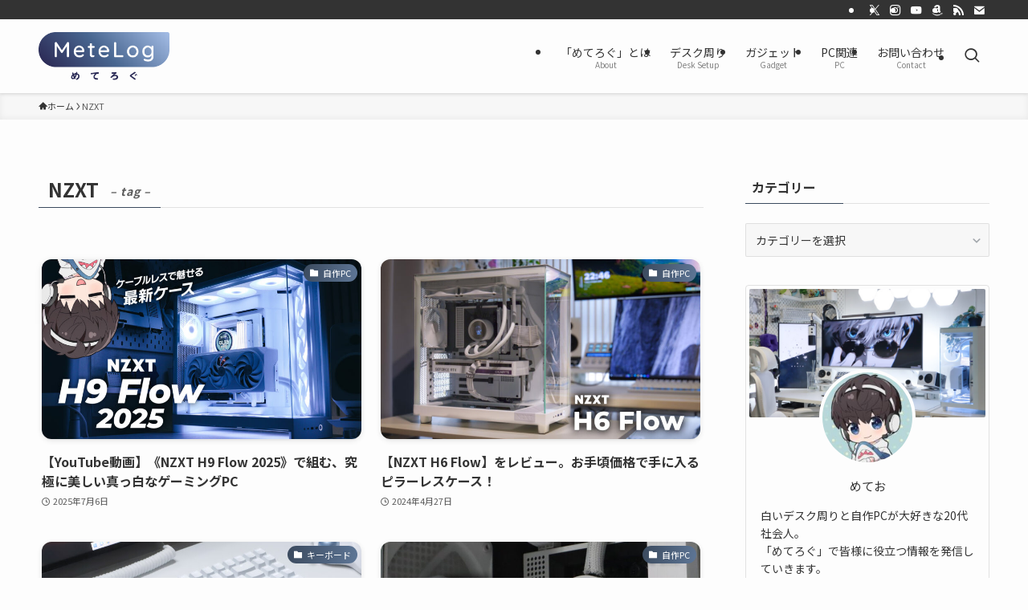

--- FILE ---
content_type: text/html; charset=UTF-8
request_url: https://metelog.com/tag/nzxt/
body_size: 32336
content:
<!DOCTYPE html>
<html lang="ja" data-loaded="false" data-scrolled="false" data-spmenu="closed">
<head>
<meta charset="utf-8">
<meta name="format-detection" content="telephone=no">
<meta http-equiv="X-UA-Compatible" content="IE=edge">
<meta name="viewport" content="width=device-width, viewport-fit=cover">
<title>NZXT | めてろぐ</title>
<meta name='robots' content='max-image-preview:large' />
<link rel='dns-prefetch' href='//www.googletagmanager.com' />
<link rel='dns-prefetch' href='//pagead2.googlesyndication.com' />
<link rel='dns-prefetch' href='//fundingchoicesmessages.google.com' />
<link rel="alternate" type="application/rss+xml" title="めてろぐ &raquo; フィード" href="https://metelog.com/feed/" />
<link rel="alternate" type="application/rss+xml" title="めてろぐ &raquo; コメントフィード" href="https://metelog.com/comments/feed/" />
<link rel="alternate" type="application/rss+xml" title="めてろぐ &raquo; NZXT タグのフィード" href="https://metelog.com/tag/nzxt/feed/" />

<!-- SEO SIMPLE PACK 3.6.2 -->
<link rel="canonical" href="https://metelog.com/tag/nzxt/">
<meta property="og:locale" content="ja_JP">
<meta property="og:type" content="website">
<meta property="og:image" content="https://metelog.com/wp-content/uploads/2022/05/metelog_icatch.jpg">
<meta property="og:title" content="NZXT | めてろぐ">
<meta property="og:url" content="https://metelog.com/tag/nzxt/">
<meta property="og:site_name" content="めてろぐ">
<meta name="twitter:card" content="summary_large_image">
<meta name="twitter:site" content="MeteoR_oo0">
<!-- / SEO SIMPLE PACK -->

<style id='wp-img-auto-sizes-contain-inline-css' type='text/css'>
img:is([sizes=auto i],[sizes^="auto," i]){contain-intrinsic-size:3000px 1500px}
/*# sourceURL=wp-img-auto-sizes-contain-inline-css */
</style>
<style id='wp-block-library-inline-css' type='text/css'>
:root{--wp-block-synced-color:#7a00df;--wp-block-synced-color--rgb:122,0,223;--wp-bound-block-color:var(--wp-block-synced-color);--wp-editor-canvas-background:#ddd;--wp-admin-theme-color:#007cba;--wp-admin-theme-color--rgb:0,124,186;--wp-admin-theme-color-darker-10:#006ba1;--wp-admin-theme-color-darker-10--rgb:0,107,160.5;--wp-admin-theme-color-darker-20:#005a87;--wp-admin-theme-color-darker-20--rgb:0,90,135;--wp-admin-border-width-focus:2px}@media (min-resolution:192dpi){:root{--wp-admin-border-width-focus:1.5px}}.wp-element-button{cursor:pointer}:root .has-very-light-gray-background-color{background-color:#eee}:root .has-very-dark-gray-background-color{background-color:#313131}:root .has-very-light-gray-color{color:#eee}:root .has-very-dark-gray-color{color:#313131}:root .has-vivid-green-cyan-to-vivid-cyan-blue-gradient-background{background:linear-gradient(135deg,#00d084,#0693e3)}:root .has-purple-crush-gradient-background{background:linear-gradient(135deg,#34e2e4,#4721fb 50%,#ab1dfe)}:root .has-hazy-dawn-gradient-background{background:linear-gradient(135deg,#faaca8,#dad0ec)}:root .has-subdued-olive-gradient-background{background:linear-gradient(135deg,#fafae1,#67a671)}:root .has-atomic-cream-gradient-background{background:linear-gradient(135deg,#fdd79a,#004a59)}:root .has-nightshade-gradient-background{background:linear-gradient(135deg,#330968,#31cdcf)}:root .has-midnight-gradient-background{background:linear-gradient(135deg,#020381,#2874fc)}:root{--wp--preset--font-size--normal:16px;--wp--preset--font-size--huge:42px}.has-regular-font-size{font-size:1em}.has-larger-font-size{font-size:2.625em}.has-normal-font-size{font-size:var(--wp--preset--font-size--normal)}.has-huge-font-size{font-size:var(--wp--preset--font-size--huge)}.has-text-align-center{text-align:center}.has-text-align-left{text-align:left}.has-text-align-right{text-align:right}.has-fit-text{white-space:nowrap!important}#end-resizable-editor-section{display:none}.aligncenter{clear:both}.items-justified-left{justify-content:flex-start}.items-justified-center{justify-content:center}.items-justified-right{justify-content:flex-end}.items-justified-space-between{justify-content:space-between}.screen-reader-text{border:0;clip-path:inset(50%);height:1px;margin:-1px;overflow:hidden;padding:0;position:absolute;width:1px;word-wrap:normal!important}.screen-reader-text:focus{background-color:#ddd;clip-path:none;color:#444;display:block;font-size:1em;height:auto;left:5px;line-height:normal;padding:15px 23px 14px;text-decoration:none;top:5px;width:auto;z-index:100000}html :where(.has-border-color){border-style:solid}html :where([style*=border-top-color]){border-top-style:solid}html :where([style*=border-right-color]){border-right-style:solid}html :where([style*=border-bottom-color]){border-bottom-style:solid}html :where([style*=border-left-color]){border-left-style:solid}html :where([style*=border-width]){border-style:solid}html :where([style*=border-top-width]){border-top-style:solid}html :where([style*=border-right-width]){border-right-style:solid}html :where([style*=border-bottom-width]){border-bottom-style:solid}html :where([style*=border-left-width]){border-left-style:solid}html :where(img[class*=wp-image-]){height:auto;max-width:100%}:where(figure){margin:0 0 1em}html :where(.is-position-sticky){--wp-admin--admin-bar--position-offset:var(--wp-admin--admin-bar--height,0px)}@media screen and (max-width:600px){html :where(.is-position-sticky){--wp-admin--admin-bar--position-offset:0px}}

/*# sourceURL=wp-block-library-inline-css */
</style><style id='global-styles-inline-css' type='text/css'>
:root{--wp--preset--aspect-ratio--square: 1;--wp--preset--aspect-ratio--4-3: 4/3;--wp--preset--aspect-ratio--3-4: 3/4;--wp--preset--aspect-ratio--3-2: 3/2;--wp--preset--aspect-ratio--2-3: 2/3;--wp--preset--aspect-ratio--16-9: 16/9;--wp--preset--aspect-ratio--9-16: 9/16;--wp--preset--color--black: #000;--wp--preset--color--cyan-bluish-gray: #abb8c3;--wp--preset--color--white: #fff;--wp--preset--color--pale-pink: #f78da7;--wp--preset--color--vivid-red: #cf2e2e;--wp--preset--color--luminous-vivid-orange: #ff6900;--wp--preset--color--luminous-vivid-amber: #fcb900;--wp--preset--color--light-green-cyan: #7bdcb5;--wp--preset--color--vivid-green-cyan: #00d084;--wp--preset--color--pale-cyan-blue: #8ed1fc;--wp--preset--color--vivid-cyan-blue: #0693e3;--wp--preset--color--vivid-purple: #9b51e0;--wp--preset--color--swl-main: var(--color_main);--wp--preset--color--swl-main-thin: var(--color_main_thin);--wp--preset--color--swl-gray: var(--color_gray);--wp--preset--color--swl-deep-01: var(--color_deep01);--wp--preset--color--swl-deep-02: var(--color_deep02);--wp--preset--color--swl-deep-03: var(--color_deep03);--wp--preset--color--swl-deep-04: var(--color_deep04);--wp--preset--color--swl-pale-01: var(--color_pale01);--wp--preset--color--swl-pale-02: var(--color_pale02);--wp--preset--color--swl-pale-03: var(--color_pale03);--wp--preset--color--swl-pale-04: var(--color_pale04);--wp--preset--gradient--vivid-cyan-blue-to-vivid-purple: linear-gradient(135deg,rgb(6,147,227) 0%,rgb(155,81,224) 100%);--wp--preset--gradient--light-green-cyan-to-vivid-green-cyan: linear-gradient(135deg,rgb(122,220,180) 0%,rgb(0,208,130) 100%);--wp--preset--gradient--luminous-vivid-amber-to-luminous-vivid-orange: linear-gradient(135deg,rgb(252,185,0) 0%,rgb(255,105,0) 100%);--wp--preset--gradient--luminous-vivid-orange-to-vivid-red: linear-gradient(135deg,rgb(255,105,0) 0%,rgb(207,46,46) 100%);--wp--preset--gradient--very-light-gray-to-cyan-bluish-gray: linear-gradient(135deg,rgb(238,238,238) 0%,rgb(169,184,195) 100%);--wp--preset--gradient--cool-to-warm-spectrum: linear-gradient(135deg,rgb(74,234,220) 0%,rgb(151,120,209) 20%,rgb(207,42,186) 40%,rgb(238,44,130) 60%,rgb(251,105,98) 80%,rgb(254,248,76) 100%);--wp--preset--gradient--blush-light-purple: linear-gradient(135deg,rgb(255,206,236) 0%,rgb(152,150,240) 100%);--wp--preset--gradient--blush-bordeaux: linear-gradient(135deg,rgb(254,205,165) 0%,rgb(254,45,45) 50%,rgb(107,0,62) 100%);--wp--preset--gradient--luminous-dusk: linear-gradient(135deg,rgb(255,203,112) 0%,rgb(199,81,192) 50%,rgb(65,88,208) 100%);--wp--preset--gradient--pale-ocean: linear-gradient(135deg,rgb(255,245,203) 0%,rgb(182,227,212) 50%,rgb(51,167,181) 100%);--wp--preset--gradient--electric-grass: linear-gradient(135deg,rgb(202,248,128) 0%,rgb(113,206,126) 100%);--wp--preset--gradient--midnight: linear-gradient(135deg,rgb(2,3,129) 0%,rgb(40,116,252) 100%);--wp--preset--font-size--small: 0.9em;--wp--preset--font-size--medium: 1.1em;--wp--preset--font-size--large: 1.25em;--wp--preset--font-size--x-large: 42px;--wp--preset--font-size--xs: 0.75em;--wp--preset--font-size--huge: 1.6em;--wp--preset--spacing--20: 0.44rem;--wp--preset--spacing--30: 0.67rem;--wp--preset--spacing--40: 1rem;--wp--preset--spacing--50: 1.5rem;--wp--preset--spacing--60: 2.25rem;--wp--preset--spacing--70: 3.38rem;--wp--preset--spacing--80: 5.06rem;--wp--preset--shadow--natural: 6px 6px 9px rgba(0, 0, 0, 0.2);--wp--preset--shadow--deep: 12px 12px 50px rgba(0, 0, 0, 0.4);--wp--preset--shadow--sharp: 6px 6px 0px rgba(0, 0, 0, 0.2);--wp--preset--shadow--outlined: 6px 6px 0px -3px rgb(255, 255, 255), 6px 6px rgb(0, 0, 0);--wp--preset--shadow--crisp: 6px 6px 0px rgb(0, 0, 0);}:where(.is-layout-flex){gap: 0.5em;}:where(.is-layout-grid){gap: 0.5em;}body .is-layout-flex{display: flex;}.is-layout-flex{flex-wrap: wrap;align-items: center;}.is-layout-flex > :is(*, div){margin: 0;}body .is-layout-grid{display: grid;}.is-layout-grid > :is(*, div){margin: 0;}:where(.wp-block-columns.is-layout-flex){gap: 2em;}:where(.wp-block-columns.is-layout-grid){gap: 2em;}:where(.wp-block-post-template.is-layout-flex){gap: 1.25em;}:where(.wp-block-post-template.is-layout-grid){gap: 1.25em;}.has-black-color{color: var(--wp--preset--color--black) !important;}.has-cyan-bluish-gray-color{color: var(--wp--preset--color--cyan-bluish-gray) !important;}.has-white-color{color: var(--wp--preset--color--white) !important;}.has-pale-pink-color{color: var(--wp--preset--color--pale-pink) !important;}.has-vivid-red-color{color: var(--wp--preset--color--vivid-red) !important;}.has-luminous-vivid-orange-color{color: var(--wp--preset--color--luminous-vivid-orange) !important;}.has-luminous-vivid-amber-color{color: var(--wp--preset--color--luminous-vivid-amber) !important;}.has-light-green-cyan-color{color: var(--wp--preset--color--light-green-cyan) !important;}.has-vivid-green-cyan-color{color: var(--wp--preset--color--vivid-green-cyan) !important;}.has-pale-cyan-blue-color{color: var(--wp--preset--color--pale-cyan-blue) !important;}.has-vivid-cyan-blue-color{color: var(--wp--preset--color--vivid-cyan-blue) !important;}.has-vivid-purple-color{color: var(--wp--preset--color--vivid-purple) !important;}.has-black-background-color{background-color: var(--wp--preset--color--black) !important;}.has-cyan-bluish-gray-background-color{background-color: var(--wp--preset--color--cyan-bluish-gray) !important;}.has-white-background-color{background-color: var(--wp--preset--color--white) !important;}.has-pale-pink-background-color{background-color: var(--wp--preset--color--pale-pink) !important;}.has-vivid-red-background-color{background-color: var(--wp--preset--color--vivid-red) !important;}.has-luminous-vivid-orange-background-color{background-color: var(--wp--preset--color--luminous-vivid-orange) !important;}.has-luminous-vivid-amber-background-color{background-color: var(--wp--preset--color--luminous-vivid-amber) !important;}.has-light-green-cyan-background-color{background-color: var(--wp--preset--color--light-green-cyan) !important;}.has-vivid-green-cyan-background-color{background-color: var(--wp--preset--color--vivid-green-cyan) !important;}.has-pale-cyan-blue-background-color{background-color: var(--wp--preset--color--pale-cyan-blue) !important;}.has-vivid-cyan-blue-background-color{background-color: var(--wp--preset--color--vivid-cyan-blue) !important;}.has-vivid-purple-background-color{background-color: var(--wp--preset--color--vivid-purple) !important;}.has-black-border-color{border-color: var(--wp--preset--color--black) !important;}.has-cyan-bluish-gray-border-color{border-color: var(--wp--preset--color--cyan-bluish-gray) !important;}.has-white-border-color{border-color: var(--wp--preset--color--white) !important;}.has-pale-pink-border-color{border-color: var(--wp--preset--color--pale-pink) !important;}.has-vivid-red-border-color{border-color: var(--wp--preset--color--vivid-red) !important;}.has-luminous-vivid-orange-border-color{border-color: var(--wp--preset--color--luminous-vivid-orange) !important;}.has-luminous-vivid-amber-border-color{border-color: var(--wp--preset--color--luminous-vivid-amber) !important;}.has-light-green-cyan-border-color{border-color: var(--wp--preset--color--light-green-cyan) !important;}.has-vivid-green-cyan-border-color{border-color: var(--wp--preset--color--vivid-green-cyan) !important;}.has-pale-cyan-blue-border-color{border-color: var(--wp--preset--color--pale-cyan-blue) !important;}.has-vivid-cyan-blue-border-color{border-color: var(--wp--preset--color--vivid-cyan-blue) !important;}.has-vivid-purple-border-color{border-color: var(--wp--preset--color--vivid-purple) !important;}.has-vivid-cyan-blue-to-vivid-purple-gradient-background{background: var(--wp--preset--gradient--vivid-cyan-blue-to-vivid-purple) !important;}.has-light-green-cyan-to-vivid-green-cyan-gradient-background{background: var(--wp--preset--gradient--light-green-cyan-to-vivid-green-cyan) !important;}.has-luminous-vivid-amber-to-luminous-vivid-orange-gradient-background{background: var(--wp--preset--gradient--luminous-vivid-amber-to-luminous-vivid-orange) !important;}.has-luminous-vivid-orange-to-vivid-red-gradient-background{background: var(--wp--preset--gradient--luminous-vivid-orange-to-vivid-red) !important;}.has-very-light-gray-to-cyan-bluish-gray-gradient-background{background: var(--wp--preset--gradient--very-light-gray-to-cyan-bluish-gray) !important;}.has-cool-to-warm-spectrum-gradient-background{background: var(--wp--preset--gradient--cool-to-warm-spectrum) !important;}.has-blush-light-purple-gradient-background{background: var(--wp--preset--gradient--blush-light-purple) !important;}.has-blush-bordeaux-gradient-background{background: var(--wp--preset--gradient--blush-bordeaux) !important;}.has-luminous-dusk-gradient-background{background: var(--wp--preset--gradient--luminous-dusk) !important;}.has-pale-ocean-gradient-background{background: var(--wp--preset--gradient--pale-ocean) !important;}.has-electric-grass-gradient-background{background: var(--wp--preset--gradient--electric-grass) !important;}.has-midnight-gradient-background{background: var(--wp--preset--gradient--midnight) !important;}.has-small-font-size{font-size: var(--wp--preset--font-size--small) !important;}.has-medium-font-size{font-size: var(--wp--preset--font-size--medium) !important;}.has-large-font-size{font-size: var(--wp--preset--font-size--large) !important;}.has-x-large-font-size{font-size: var(--wp--preset--font-size--x-large) !important;}
/*# sourceURL=global-styles-inline-css */
</style>

<link rel='stylesheet' id='swell-icons-css' href='https://metelog.com/wp-content/themes/swell/build/css/swell-icons.css?ver=2.16.0' type='text/css' media='all' />
<link rel='stylesheet' id='main_style-css' href='https://metelog.com/wp-content/themes/swell/build/css/main.css?ver=2.16.0' type='text/css' media='all' />
<link rel='stylesheet' id='swell_blocks-css' href='https://metelog.com/wp-content/themes/swell/build/css/blocks.css?ver=2.16.0' type='text/css' media='all' />
<style id='swell_custom-inline-css' type='text/css'>
:root{--swl-fz--content:4vw;--swl-font_family:"Noto Sans JP", sans-serif;--swl-font_weight:400;--color_main:#3b4a5e;--color_text:#333;--color_link:#1176d4;--color_htag:#3b4a5e;--color_bg:#fdfdfd;--color_gradient1:#d8ffff;--color_gradient2:#87e7ff;--color_main_thin:rgba(74, 93, 118, 0.05 );--color_main_dark:rgba(44, 56, 71, 1 );--color_list_check:#3b4a5e;--color_list_num:#3b4a5e;--color_list_good:#86dd7b;--color_list_triangle:#f4e03a;--color_list_bad:#f36060;--color_faq_q:#d55656;--color_faq_a:#6599b7;--color_icon_good:#3cd250;--color_icon_good_bg:#ecffe9;--color_icon_bad:#4b73eb;--color_icon_bad_bg:#eafaff;--color_icon_info:#f578b4;--color_icon_info_bg:#fff0fa;--color_icon_announce:#ffa537;--color_icon_announce_bg:#fff5f0;--color_icon_pen:#7a7a7a;--color_icon_pen_bg:#f7f7f7;--color_icon_book:#787364;--color_icon_book_bg:#f8f6ef;--color_icon_point:#ffa639;--color_icon_check:#86d67c;--color_icon_batsu:#f36060;--color_icon_hatena:#5295cc;--color_icon_caution:#f7da38;--color_icon_memo:#84878a;--color_deep01:#e44141;--color_deep02:#3d79d5;--color_deep03:#63a84d;--color_deep04:#f09f4d;--color_pale01:#fff2f0;--color_pale02:#f3f8fd;--color_pale03:#f1f9ee;--color_pale04:#fdf9ee;--color_mark_blue:#b7e3ff;--color_mark_green:#bdf9c3;--color_mark_yellow:#fcf69f;--color_mark_orange:#ffddbc;--border01:solid 1px var(--color_main);--border02:double 4px var(--color_main);--border03:dashed 2px var(--color_border);--border04:solid 4px var(--color_gray);--card_posts_thumb_ratio:56.25%;--list_posts_thumb_ratio:61.805%;--big_posts_thumb_ratio:56.25%;--thumb_posts_thumb_ratio:61.805%;--blogcard_thumb_ratio:56.25%;--color_header_bg:#fdfdfd;--color_header_text:#333;--color_footer_bg:#333333;--color_footer_text:#ffffff;--container_size:1200px;--article_size:900px;--logo_size_sp:60px;--logo_size_pc:60px;--logo_size_pcfix:40px;}.swl-cell-bg[data-icon="doubleCircle"]{--cell-icon-color:#ffc977}.swl-cell-bg[data-icon="circle"]{--cell-icon-color:#94e29c}.swl-cell-bg[data-icon="triangle"]{--cell-icon-color:#eeda2f}.swl-cell-bg[data-icon="close"]{--cell-icon-color:#ec9191}.swl-cell-bg[data-icon="hatena"]{--cell-icon-color:#93c9da}.swl-cell-bg[data-icon="check"]{--cell-icon-color:#94e29c}.swl-cell-bg[data-icon="line"]{--cell-icon-color:#9b9b9b}.cap_box[data-colset="col1"]{--capbox-color:#f59b5f;--capbox-color--bg:#fff8eb}.cap_box[data-colset="col2"]{--capbox-color:#5fb9f5;--capbox-color--bg:#edf5ff}.cap_box[data-colset="col3"]{--capbox-color:#2fcd90;--capbox-color--bg:#eafaf2}.red_{--the-btn-color:#f74a4a;--the-btn-color2:#ffbc49;--the-solid-shadow: rgba(185, 56, 56, 1 )}.blue_{--the-btn-color:#338df4;--the-btn-color2:#35eaff;--the-solid-shadow: rgba(38, 106, 183, 1 )}.green_{--the-btn-color:#62d847;--the-btn-color2:#7bf7bd;--the-solid-shadow: rgba(74, 162, 53, 1 )}.is-style-btn_normal,.is-style-btn_shiny{--the-btn-bg: linear-gradient(100deg,var(--the-btn-color) 0%,var(--the-btn-color2) 100%)}.is-style-btn_normal{--the-btn-radius:80px}.is-style-btn_solid{--the-btn-radius:80px}.is-style-btn_shiny{--the-btn-radius:80px}.is-style-btn_line{--the-btn-radius:80px}.post_content blockquote{padding:1.5em 3em}.post_content blockquote::before,.post_content blockquote::after{content:"\00201c";display:inline-block;position:absolute;font-size:6em;color:rgba(200, 200, 200, .4)}.post_content blockquote::before{font-family:Arial,Helvetica,sans-serif;top:4px;left:8px}.post_content blockquote::after{transform:rotate(180deg);font-family:Arial,Helvetica,sans-serif;bottom:4px;right:8px}.mark_blue{background:-webkit-linear-gradient(transparent 64%,var(--color_mark_blue) 0%);background:linear-gradient(transparent 64%,var(--color_mark_blue) 0%)}.mark_green{background:-webkit-linear-gradient(transparent 64%,var(--color_mark_green) 0%);background:linear-gradient(transparent 64%,var(--color_mark_green) 0%)}.mark_yellow{background:-webkit-linear-gradient(transparent 64%,var(--color_mark_yellow) 0%);background:linear-gradient(transparent 64%,var(--color_mark_yellow) 0%)}.mark_orange{background:-webkit-linear-gradient(transparent 64%,var(--color_mark_orange) 0%);background:linear-gradient(transparent 64%,var(--color_mark_orange) 0%)}[class*="is-style-icon_"]{color:#333;border-width:0}[class*="is-style-big_icon_"]{border-width:2px;border-style:solid}[data-col="gray"] .c-balloon__text{background:#f7f7f7;border-color:#ccc}[data-col="gray"] .c-balloon__before{border-right-color:#f7f7f7}[data-col="green"] .c-balloon__text{background:#d1f8c2;border-color:#9ddd93}[data-col="green"] .c-balloon__before{border-right-color:#d1f8c2}[data-col="blue"] .c-balloon__text{background:#e2f6ff;border-color:#93d2f0}[data-col="blue"] .c-balloon__before{border-right-color:#e2f6ff}[data-col="red"] .c-balloon__text{background:#ffebeb;border-color:#f48789}[data-col="red"] .c-balloon__before{border-right-color:#ffebeb}[data-col="yellow"] .c-balloon__text{background:#f9f7d2;border-color:#fbe593}[data-col="yellow"] .c-balloon__before{border-right-color:#f9f7d2}.-type-list2 .p-postList__body::after,.-type-big .p-postList__body::after{content: "READ MORE »";}.c-postThumb__cat{background-color:#3b4a5e;color:#fff;background: repeating-linear-gradient(100deg, #3b4a5e 0, rgba(94, 118, 150, 1 ) 100%)}.post_content h2:where(:not([class^="swell-block-"]):not(.faq_q):not(.p-postList__title)){color:#fff;padding:.75em 1em;border-radius:2px;background:var(--color_htag)}.post_content h2:where(:not([class^="swell-block-"]):not(.faq_q):not(.p-postList__title))::before{position:absolute;display:block;pointer-events:none;content:"";bottom:calc(2px - 1.5em);left:1.5em;width:0;height:0;visibility:visible;border:.75em solid transparent;border-top-color:var(--color_htag)}.post_content h3:where(:not([class^="swell-block-"]):not(.faq_q):not(.p-postList__title)){padding:0 .5em .5em}.post_content h3:where(:not([class^="swell-block-"]):not(.faq_q):not(.p-postList__title))::before{content:"";width:100%;height:2px;background: repeating-linear-gradient(90deg, var(--color_htag) 0%, var(--color_htag) 29.3%, rgba(150,150,150,.2) 29.3%, rgba(150,150,150,.2) 100%)}.post_content h4:where(:not([class^="swell-block-"]):not(.faq_q):not(.p-postList__title)){padding:0 0 0 16px;border-left:solid 2px var(--color_htag)}.l-footer__widgetArea{background:#333333}.l-footer__widgetArea{color:#ffffff}.l-header{box-shadow: 0 1px 4px rgba(0,0,0,.12)}.l-header__bar{color:#fff;background:#333333}.l-header__menuBtn{order:1}.l-header__customBtn{order:3}.c-gnav a::after{background:var(--color_main);width:100%;height:0px}.p-spHeadMenu .menu-item.-current{border-bottom-color:var(--color_main)}.c-gnav > li:hover > a::after,.c-gnav > .-current > a::after{height:6px}.c-gnav .sub-menu{color:#333;background:#fff}.l-fixHeader::before{opacity:0.8}#fix_tocbtn{border-radius:50%}.c-widget__title.-spmenu{padding:.5em .75em;border-radius:var(--swl-radius--2, 0px);background:var(--color_main);color:#fff;}.c-widget__title.-footer{padding:.5em}.c-widget__title.-footer::before{content:"";bottom:0;left:0;width:40%;z-index:1;background:var(--color_main)}.c-widget__title.-footer::after{content:"";bottom:0;left:0;width:100%;background:var(--color_border)}.c-secTitle{border-left:solid 2px var(--color_main);padding:0em .75em}.p-spMenu{color:#333}.p-spMenu__inner::before{background:#fdfdfd;opacity:1}.p-spMenu__overlay{background:#000;opacity:0.6}[class*="page-numbers"]{color:#fff;background-color:#dedede}a{text-decoration: none}.l-topTitleArea.c-filterLayer::before{background-color:#000;opacity:0.2;content:""}.p-toc__list.is-style-index li::before{color:var(--color_main)}@media screen and (min-width: 960px){:root{}}@media screen and (max-width: 959px){:root{}.l-header__logo{order:2;text-align:center}}@media screen and (min-width: 600px){:root{--swl-fz--content:16px;}}@media screen and (max-width: 599px){:root{}}@media (min-width: 1108px) {.alignwide{left:-100px;width:calc(100% + 200px);}}@media (max-width: 1108px) {.-sidebar-off .swell-block-fullWide__inner.l-container .alignwide{left:0px;width:100%;}}.l-fixHeader .l-fixHeader__gnav{order:0}[data-scrolled=true] .l-fixHeader[data-ready]{opacity:1;-webkit-transform:translateY(0)!important;transform:translateY(0)!important;visibility:visible}.-body-solid .l-fixHeader{box-shadow:0 2px 4px var(--swl-color_shadow)}.l-fixHeader__inner{align-items:stretch;color:var(--color_header_text);display:flex;padding-bottom:0;padding-top:0;position:relative;z-index:1}.l-fixHeader__logo{align-items:center;display:flex;line-height:1;margin-right:24px;order:0;padding:16px 0}.is-style-btn_normal a,.is-style-btn_shiny a{box-shadow:var(--swl-btn_shadow)}.c-shareBtns__btn,.is-style-balloon>.c-tabList .c-tabList__button,.p-snsCta,[class*=page-numbers]{box-shadow:var(--swl-box_shadow)}.p-articleThumb__img,.p-articleThumb__youtube{box-shadow:var(--swl-img_shadow)}.p-pickupBanners__item .c-bannerLink,.p-postList__thumb{box-shadow:0 2px 8px rgba(0,0,0,.1),0 4px 4px -4px rgba(0,0,0,.1)}.p-postList.-w-ranking li:before{background-image:repeating-linear-gradient(-45deg,hsla(0,0%,100%,.1),hsla(0,0%,100%,.1) 6px,transparent 0,transparent 12px);box-shadow:1px 1px 4px rgba(0,0,0,.2)}:root{--swl-radius--2:2px;--swl-radius--4:4px;--swl-radius--8:8px}.c-categoryList__link,.c-tagList__link,.tag-cloud-link{border-radius:16px;padding:6px 10px}.-related .p-postList__thumb,.is-style-bg_gray,.is-style-bg_main,.is-style-bg_main_thin,.is-style-bg_stripe,.is-style-border_dg,.is-style-border_dm,.is-style-border_sg,.is-style-border_sm,.is-style-dent_box,.is-style-note_box,.is-style-stitch,[class*=is-style-big_icon_],input[type=number],input[type=text],textarea{border-radius:4px}.-ps-style-img .p-postList__link,.-type-thumb .p-postList__link,.p-postList__thumb{border-radius:12px;overflow:hidden;z-index:0}.c-widget .-type-list.-w-ranking .p-postList__item:before{border-radius:16px;left:2px;top:2px}.c-widget .-type-card.-w-ranking .p-postList__item:before{border-radius:0 0 4px 4px}.c-postThumb__cat{border-radius:16px;margin:.5em;padding:0 8px}.cap_box_ttl{border-radius:2px 2px 0 0}.cap_box_content{border-radius:0 0 2px 2px}.cap_box.is-style-small_ttl .cap_box_content{border-radius:0 2px 2px 2px}.cap_box.is-style-inner .cap_box_content,.cap_box.is-style-onborder_ttl .cap_box_content,.cap_box.is-style-onborder_ttl2 .cap_box_content,.cap_box.is-style-onborder_ttl2 .cap_box_ttl,.cap_box.is-style-shadow{border-radius:2px}.is-style-more_btn a,.p-postList__body:after,.submit{border-radius:40px}@media (min-width:960px){#sidebar .-type-list .p-postList__thumb{border-radius:8px}}@media not all and (min-width:960px){.-ps-style-img .p-postList__link,.-type-thumb .p-postList__link,.p-postList__thumb{border-radius:8px}}.l-header__bar{position:relative;width:100%}.l-header__bar .c-catchphrase{color:inherit;font-size:12px;letter-spacing:var(--swl-letter_spacing,.2px);line-height:14px;margin-right:auto;overflow:hidden;padding:4px 0;white-space:nowrap;width:50%}.l-header__bar .c-iconList .c-iconList__link{margin:0;padding:4px 6px}.l-header__barInner{align-items:center;display:flex;justify-content:flex-end}@media (min-width:960px){.-series .l-header__inner{align-items:stretch;display:flex}.-series .l-header__logo{align-items:center;display:flex;flex-wrap:wrap;margin-right:24px;padding:16px 0}.-series .l-header__logo .c-catchphrase{font-size:13px;padding:4px 0}.-series .c-headLogo{margin-right:16px}.-series-right .l-header__inner{justify-content:space-between}.-series-right .c-gnavWrap{margin-left:auto}.-series-right .w-header{margin-left:12px}.-series-left .w-header{margin-left:auto}}@media (min-width:960px) and (min-width:600px){.-series .c-headLogo{max-width:400px}}.c-gnav .sub-menu a:before,.c-listMenu a:before{-webkit-font-smoothing:antialiased;-moz-osx-font-smoothing:grayscale;font-family:icomoon!important;font-style:normal;font-variant:normal;font-weight:400;line-height:1;text-transform:none}.c-submenuToggleBtn{display:none}.c-listMenu a{padding:.75em 1em .75em 1.5em;transition:padding .25s}.c-listMenu a:hover{padding-left:1.75em;padding-right:.75em}.c-gnav .sub-menu a:before,.c-listMenu a:before{color:inherit;content:"\e921";display:inline-block;left:2px;position:absolute;top:50%;-webkit-transform:translateY(-50%);transform:translateY(-50%);vertical-align:middle}.widget_categories>ul>.cat-item>a,.wp-block-categories-list>li>a{padding-left:1.75em}.c-listMenu .children,.c-listMenu .sub-menu{margin:0}.c-listMenu .children a,.c-listMenu .sub-menu a{font-size:.9em;padding-left:2.5em}.c-listMenu .children a:before,.c-listMenu .sub-menu a:before{left:1em}.c-listMenu .children a:hover,.c-listMenu .sub-menu a:hover{padding-left:2.75em}.c-listMenu .children ul a,.c-listMenu .sub-menu ul a{padding-left:3.25em}.c-listMenu .children ul a:before,.c-listMenu .sub-menu ul a:before{left:1.75em}.c-listMenu .children ul a:hover,.c-listMenu .sub-menu ul a:hover{padding-left:3.5em}.c-gnav li:hover>.sub-menu{opacity:1;visibility:visible}.c-gnav .sub-menu:before{background:inherit;content:"";height:100%;left:0;position:absolute;top:0;width:100%;z-index:0}.c-gnav .sub-menu .sub-menu{left:100%;top:0;z-index:-1}.c-gnav .sub-menu a{padding-left:2em}.c-gnav .sub-menu a:before{left:.5em}.c-gnav .sub-menu a:hover .ttl{left:4px}:root{--color_content_bg:var(--color_bg);}.c-widget__title.-side{padding:.5em}.c-widget__title.-side::before{content:"";bottom:0;left:0;width:40%;z-index:1;background:var(--color_main)}.c-widget__title.-side::after{content:"";bottom:0;left:0;width:100%;background:var(--color_border)}@media screen and (min-width: 960px){:root{}}@media screen and (max-width: 959px){:root{}}@media screen and (min-width: 600px){:root{}}@media screen and (max-width: 599px){:root{}}.swell-block-fullWide__inner.l-container{--swl-fw_inner_pad:var(--swl-pad_container,0px)}@media (min-width:960px){.-sidebar-on .l-content .alignfull,.-sidebar-on .l-content .alignwide{left:-16px;width:calc(100% + 32px)}.swell-block-fullWide__inner.l-article{--swl-fw_inner_pad:var(--swl-pad_post_content,0px)}.-sidebar-on .swell-block-fullWide__inner .alignwide{left:0;width:100%}.-sidebar-on .swell-block-fullWide__inner .alignfull{left:calc(0px - var(--swl-fw_inner_pad, 0))!important;margin-left:0!important;margin-right:0!important;width:calc(100% + var(--swl-fw_inner_pad, 0)*2)!important}}.-index-off .p-toc,.swell-toc-placeholder:empty{display:none}.p-toc.-modal{height:100%;margin:0;overflow-y:auto;padding:0}#main_content .p-toc{border-radius:var(--swl-radius--2,0);margin:4em auto;max-width:800px}#sidebar .p-toc{margin-top:-.5em}.p-toc .__pn:before{content:none!important;counter-increment:none}.p-toc .__prev{margin:0 0 1em}.p-toc .__next{margin:1em 0 0}.p-toc.is-omitted:not([data-omit=ct]) [data-level="2"] .p-toc__childList{height:0;margin-bottom:-.5em;visibility:hidden}.p-toc.is-omitted:not([data-omit=nest]){position:relative}.p-toc.is-omitted:not([data-omit=nest]):before{background:linear-gradient(hsla(0,0%,100%,0),var(--color_bg));bottom:5em;content:"";height:4em;left:0;opacity:.75;pointer-events:none;position:absolute;width:100%;z-index:1}.p-toc.is-omitted:not([data-omit=nest]):after{background:var(--color_bg);bottom:0;content:"";height:5em;left:0;opacity:.75;position:absolute;width:100%;z-index:1}.p-toc.is-omitted:not([data-omit=nest]) .__next,.p-toc.is-omitted:not([data-omit=nest]) [data-omit="1"]{display:none}.p-toc .p-toc__expandBtn{background-color:#f7f7f7;border:rgba(0,0,0,.2);border-radius:5em;box-shadow:0 0 0 1px #bbb;color:#333;display:block;font-size:14px;line-height:1.5;margin:.75em auto 0;min-width:6em;padding:.5em 1em;position:relative;transition:box-shadow .25s;z-index:2}.p-toc[data-omit=nest] .p-toc__expandBtn{display:inline-block;font-size:13px;margin:0 0 0 1.25em;padding:.5em .75em}.p-toc:not([data-omit=nest]) .p-toc__expandBtn:after,.p-toc:not([data-omit=nest]) .p-toc__expandBtn:before{border-top-color:inherit;border-top-style:dotted;border-top-width:3px;content:"";display:block;height:1px;position:absolute;top:calc(50% - 1px);transition:border-color .25s;width:100%;width:22px}.p-toc:not([data-omit=nest]) .p-toc__expandBtn:before{right:calc(100% + 1em)}.p-toc:not([data-omit=nest]) .p-toc__expandBtn:after{left:calc(100% + 1em)}.p-toc.is-expanded .p-toc__expandBtn{border-color:transparent}.p-toc__ttl{display:block;font-size:1.2em;line-height:1;position:relative;text-align:center}.p-toc__ttl:before{content:"\e918";display:inline-block;font-family:icomoon;margin-right:.5em;padding-bottom:2px;vertical-align:middle}#index_modal .p-toc__ttl{margin-bottom:.5em}.p-toc__list li{line-height:1.6}.p-toc__list>li+li{margin-top:.5em}.p-toc__list .p-toc__childList{padding-left:.5em}.p-toc__list [data-level="3"]{font-size:.9em}.p-toc__list .mininote{display:none}.post_content .p-toc__list{padding-left:0}#sidebar .p-toc__list{margin-bottom:0}#sidebar .p-toc__list .p-toc__childList{padding-left:0}.p-toc__link{color:inherit;font-size:inherit;text-decoration:none}.p-toc__link:hover{opacity:.8}.p-toc.-double{background:var(--color_gray);background:linear-gradient(-45deg,transparent 25%,var(--color_gray) 25%,var(--color_gray) 50%,transparent 50%,transparent 75%,var(--color_gray) 75%,var(--color_gray));background-clip:padding-box;background-size:4px 4px;border-bottom:4px double var(--color_border);border-top:4px double var(--color_border);padding:1.5em 1em 1em}.p-toc.-double .p-toc__ttl{margin-bottom:.75em}@media (min-width:960px){#main_content .p-toc{width:92%}}@media (hover:hover){.p-toc .p-toc__expandBtn:hover{border-color:transparent;box-shadow:0 0 0 2px currentcolor}}@media (min-width:600px){.p-toc.-double{padding:2em}}
/*# sourceURL=swell_custom-inline-css */
</style>
<link rel='stylesheet' id='swell-loaded-animation-css' href='https://metelog.com/wp-content/themes/swell/build/css/modules/loaded-animation.css?ver=2.16.0' type='text/css' media='all' />
<link rel='stylesheet' id='swell-parts/footer-css' href='https://metelog.com/wp-content/themes/swell/build/css/modules/parts/footer.css?ver=2.16.0' type='text/css' media='all' />
<link rel='stylesheet' id='swell-page/term-css' href='https://metelog.com/wp-content/themes/swell/build/css/modules/page/term.css?ver=2.16.0' type='text/css' media='all' />
<style id='classic-theme-styles-inline-css' type='text/css'>
/*! This file is auto-generated */
.wp-block-button__link{color:#fff;background-color:#32373c;border-radius:9999px;box-shadow:none;text-decoration:none;padding:calc(.667em + 2px) calc(1.333em + 2px);font-size:1.125em}.wp-block-file__button{background:#32373c;color:#fff;text-decoration:none}
/*# sourceURL=/wp-includes/css/classic-themes.min.css */
</style>
<link rel='stylesheet' id='contact-form-7-css' href='https://metelog.com/wp-content/plugins/contact-form-7/includes/css/styles.css?ver=6.1.4' type='text/css' media='all' />
<link rel='stylesheet' id='ponhiro-blocks-front-css' href='https://metelog.com/wp-content/plugins/useful-blocks/dist/css/front.css?ver=1.7.4' type='text/css' media='all' />
<style id='ponhiro-blocks-front-inline-css' type='text/css'>
:root{--pb_colset_yellow:#fdc44f;--pb_colset_yellow_thin:#fef9ed;--pb_colset_yellow_dark:#b4923a;--pb_colset_pink:#fd9392;--pb_colset_pink_thin:#ffefef;--pb_colset_pink_dark:#d07373;--pb_colset_green:#91c13e;--pb_colset_green_thin:#f2f8e8;--pb_colset_green_dark:#61841f;--pb_colset_blue:#6fc7e1;--pb_colset_blue_thin:#f0f9fc;--pb_colset_blue_dark:#419eb9;--pb_colset_cvbox_01_bg:#f5f5f5;--pb_colset_cvbox_01_list:#3190b7;--pb_colset_cvbox_01_btn:#91c13e;--pb_colset_cvbox_01_shadow:#628328;--pb_colset_cvbox_01_note:#fdc44f;--pb_colset_compare_01_l:#6fc7e1;--pb_colset_compare_01_l_bg:#f0f9fc;--pb_colset_compare_01_r:#ffa883;--pb_colset_compare_01_r_bg:#fff6f2;--pb_colset_iconbox_01:#6e828a;--pb_colset_iconbox_01_bg:#fff;--pb_colset_iconbox_01_icon:#ee8f81;--pb_colset_bargraph_01:#9dd9dd;--pb_colset_bargraph_01_bg:#fafafa;--pb_colset_bar_01:#f8db92;--pb_colset_bar_02:#fda9a8;--pb_colset_bar_03:#bdda8b;--pb_colset_bar_04:#a1c6f1;--pb_colset_rating_01_bg:#fafafa;--pb_colset_rating_01_text:#71828a;--pb_colset_rating_01_label:#71828a;--pb_colset_rating_01_point:#ee8f81;}.pb-iconbox__figure[data-iconset="01"]{background-image: url(https://metelog.com/wp-content/plugins/useful-blocks/assets/img/a_person.png)}.pb-iconbox__figure[data-iconset="02"]{background-image: url(https://metelog.com/wp-content/plugins/useful-blocks/assets/img/a_person.png)}.pb-iconbox__figure[data-iconset="03"]{background-image: url(https://metelog.com/wp-content/plugins/useful-blocks/assets/img/a_person.png)}.pb-iconbox__figure[data-iconset="04"]{background-image: url(https://metelog.com/wp-content/plugins/useful-blocks/assets/img/a_person.png)}
/*# sourceURL=ponhiro-blocks-front-inline-css */
</style>
<link rel='stylesheet' id='pochipp-front-css' href='https://metelog.com/wp-content/plugins/pochipp/dist/css/style.css?ver=1.18.3' type='text/css' media='all' />
<link rel='stylesheet' id='hcb-style-css' href='https://metelog.com/wp-content/plugins/highlighting-code-block/build/css/hcb--light.css?ver=2.0.1' type='text/css' media='all' />
<style id='hcb-style-inline-css' type='text/css'>
:root{--hcb--fz--base: 14px}:root{--hcb--fz--mobile: 13px}:root{--hcb--ff:Menlo, Consolas, "Hiragino Kaku Gothic ProN", "Hiragino Sans", Meiryo, sans-serif;}
/*# sourceURL=hcb-style-inline-css */
</style>

<!-- Site Kit によって追加された Google タグ（gtag.js）スニペット -->
<!-- Google アナリティクス スニペット (Site Kit が追加) -->
<script type="text/javascript" src="https://www.googletagmanager.com/gtag/js?id=GT-KVHXS2V" id="google_gtagjs-js" async></script>
<script type="text/javascript" id="google_gtagjs-js-after">
/* <![CDATA[ */
window.dataLayer = window.dataLayer || [];function gtag(){dataLayer.push(arguments);}
gtag("set","linker",{"domains":["metelog.com"]});
gtag("js", new Date());
gtag("set", "developer_id.dZTNiMT", true);
gtag("config", "GT-KVHXS2V");
//# sourceURL=google_gtagjs-js-after
/* ]]> */
</script>

<link href="https://fonts.googleapis.com/css?family=Noto+Sans+JP:400,700&#038;display=swap" rel="stylesheet">
<noscript><link href="https://metelog.com/wp-content/themes/swell/build/css/noscript.css" rel="stylesheet"></noscript>
<link rel="https://api.w.org/" href="https://metelog.com/wp-json/" /><link rel="alternate" title="JSON" type="application/json" href="https://metelog.com/wp-json/wp/v2/tags/20" /><meta name="generator" content="Site Kit by Google 1.171.0" /><!-- Pochipp -->
<style id="pchpp_custom_style">:root{--pchpp-color-inline: #069A8E;--pchpp-color-custom: #5ca250;--pchpp-color-custom-2: #8e59e4;--pchpp-color-amazon: #f99a0c;--pchpp-color-rakuten: #e0423c;--pchpp-color-yahoo: #438ee8;--pchpp-color-mercari: #3c3c3c;--pchpp-inline-bg-color: var(--pchpp-color-inline);--pchpp-inline-txt-color: #fff;--pchpp-inline-shadow: 0 1px 4px -1px rgba(0, 0, 0, 0.2);--pchpp-inline-radius: 0px;--pchpp-inline-width: auto;}</style>
<script id="pchpp_vars">window.pchppVars = {};window.pchppVars.ajaxUrl = "https://metelog.com/wp-admin/admin-ajax.php";window.pchppVars.ajaxNonce = "5c09977fd7";</script>
<script type="text/javascript" language="javascript">var vc_pid = "887909228";</script>
<!-- / Pochipp -->

<!-- Site Kit が追加した Google AdSense メタタグ -->
<meta name="google-adsense-platform-account" content="ca-host-pub-2644536267352236">
<meta name="google-adsense-platform-domain" content="sitekit.withgoogle.com">
<!-- Site Kit が追加した End Google AdSense メタタグ -->
<noscript><style>.lazyload[data-src]{display:none !important;}</style></noscript><style>.lazyload{background-image:none !important;}.lazyload:before{background-image:none !important;}</style>
<!-- Google AdSense スニペット (Site Kit が追加) -->
<script type="text/javascript" async="async" src="https://pagead2.googlesyndication.com/pagead/js/adsbygoogle.js?client=ca-pub-9922442650254956&amp;host=ca-host-pub-2644536267352236" crossorigin="anonymous"></script>

<!-- (ここまで) Google AdSense スニペット (Site Kit が追加) -->

<!-- Site Kit によって追加された「Google AdSense 広告ブロックによる損失収益の回復」スニペット -->
<script async src="https://fundingchoicesmessages.google.com/i/pub-9922442650254956?ers=1" nonce="lcfqZFCxSHWsxl3Vreq1Kw"></script><script nonce="lcfqZFCxSHWsxl3Vreq1Kw">(function() {function signalGooglefcPresent() {if (!window.frames['googlefcPresent']) {if (document.body) {const iframe = document.createElement('iframe'); iframe.style = 'width: 0; height: 0; border: none; z-index: -1000; left: -1000px; top: -1000px;'; iframe.style.display = 'none'; iframe.name = 'googlefcPresent'; document.body.appendChild(iframe);} else {setTimeout(signalGooglefcPresent, 0);}}}signalGooglefcPresent();})();</script>
<!-- Site Kit によって追加された「Google AdSense 広告ブロックによる損失収益の回復」スニペットを終了 -->

<!-- Site Kit によって追加された「Google AdSense 広告ブロックによる損失収益の回復エラー保護」スニペット -->
<script>(function(){'use strict';function aa(a){var b=0;return function(){return b<a.length?{done:!1,value:a[b++]}:{done:!0}}}var ba="function"==typeof Object.defineProperties?Object.defineProperty:function(a,b,c){if(a==Array.prototype||a==Object.prototype)return a;a[b]=c.value;return a};
function ca(a){a=["object"==typeof globalThis&&globalThis,a,"object"==typeof window&&window,"object"==typeof self&&self,"object"==typeof global&&global];for(var b=0;b<a.length;++b){var c=a[b];if(c&&c.Math==Math)return c}throw Error("Cannot find global object");}var da=ca(this);function k(a,b){if(b)a:{var c=da;a=a.split(".");for(var d=0;d<a.length-1;d++){var e=a[d];if(!(e in c))break a;c=c[e]}a=a[a.length-1];d=c[a];b=b(d);b!=d&&null!=b&&ba(c,a,{configurable:!0,writable:!0,value:b})}}
function ea(a){return a.raw=a}function m(a){var b="undefined"!=typeof Symbol&&Symbol.iterator&&a[Symbol.iterator];if(b)return b.call(a);if("number"==typeof a.length)return{next:aa(a)};throw Error(String(a)+" is not an iterable or ArrayLike");}function fa(a){for(var b,c=[];!(b=a.next()).done;)c.push(b.value);return c}var ha="function"==typeof Object.create?Object.create:function(a){function b(){}b.prototype=a;return new b},n;
if("function"==typeof Object.setPrototypeOf)n=Object.setPrototypeOf;else{var q;a:{var ia={a:!0},ja={};try{ja.__proto__=ia;q=ja.a;break a}catch(a){}q=!1}n=q?function(a,b){a.__proto__=b;if(a.__proto__!==b)throw new TypeError(a+" is not extensible");return a}:null}var ka=n;
function r(a,b){a.prototype=ha(b.prototype);a.prototype.constructor=a;if(ka)ka(a,b);else for(var c in b)if("prototype"!=c)if(Object.defineProperties){var d=Object.getOwnPropertyDescriptor(b,c);d&&Object.defineProperty(a,c,d)}else a[c]=b[c];a.A=b.prototype}function la(){for(var a=Number(this),b=[],c=a;c<arguments.length;c++)b[c-a]=arguments[c];return b}k("Number.MAX_SAFE_INTEGER",function(){return 9007199254740991});
k("Number.isFinite",function(a){return a?a:function(b){return"number"!==typeof b?!1:!isNaN(b)&&Infinity!==b&&-Infinity!==b}});k("Number.isInteger",function(a){return a?a:function(b){return Number.isFinite(b)?b===Math.floor(b):!1}});k("Number.isSafeInteger",function(a){return a?a:function(b){return Number.isInteger(b)&&Math.abs(b)<=Number.MAX_SAFE_INTEGER}});
k("Math.trunc",function(a){return a?a:function(b){b=Number(b);if(isNaN(b)||Infinity===b||-Infinity===b||0===b)return b;var c=Math.floor(Math.abs(b));return 0>b?-c:c}});k("Object.is",function(a){return a?a:function(b,c){return b===c?0!==b||1/b===1/c:b!==b&&c!==c}});k("Array.prototype.includes",function(a){return a?a:function(b,c){var d=this;d instanceof String&&(d=String(d));var e=d.length;c=c||0;for(0>c&&(c=Math.max(c+e,0));c<e;c++){var f=d[c];if(f===b||Object.is(f,b))return!0}return!1}});
k("String.prototype.includes",function(a){return a?a:function(b,c){if(null==this)throw new TypeError("The 'this' value for String.prototype.includes must not be null or undefined");if(b instanceof RegExp)throw new TypeError("First argument to String.prototype.includes must not be a regular expression");return-1!==this.indexOf(b,c||0)}});/*

 Copyright The Closure Library Authors.
 SPDX-License-Identifier: Apache-2.0
*/
var t=this||self;function v(a){return a};var w,x;a:{for(var ma=["CLOSURE_FLAGS"],y=t,z=0;z<ma.length;z++)if(y=y[ma[z]],null==y){x=null;break a}x=y}var na=x&&x[610401301];w=null!=na?na:!1;var A,oa=t.navigator;A=oa?oa.userAgentData||null:null;function B(a){return w?A?A.brands.some(function(b){return(b=b.brand)&&-1!=b.indexOf(a)}):!1:!1}function C(a){var b;a:{if(b=t.navigator)if(b=b.userAgent)break a;b=""}return-1!=b.indexOf(a)};function D(){return w?!!A&&0<A.brands.length:!1}function E(){return D()?B("Chromium"):(C("Chrome")||C("CriOS"))&&!(D()?0:C("Edge"))||C("Silk")};var pa=D()?!1:C("Trident")||C("MSIE");!C("Android")||E();E();C("Safari")&&(E()||(D()?0:C("Coast"))||(D()?0:C("Opera"))||(D()?0:C("Edge"))||(D()?B("Microsoft Edge"):C("Edg/"))||D()&&B("Opera"));var qa={},F=null;var ra="undefined"!==typeof Uint8Array,sa=!pa&&"function"===typeof btoa;function G(){return"function"===typeof BigInt};var H=0,I=0;function ta(a){var b=0>a;a=Math.abs(a);var c=a>>>0;a=Math.floor((a-c)/4294967296);b&&(c=m(ua(c,a)),b=c.next().value,a=c.next().value,c=b);H=c>>>0;I=a>>>0}function va(a,b){b>>>=0;a>>>=0;if(2097151>=b)var c=""+(4294967296*b+a);else G()?c=""+(BigInt(b)<<BigInt(32)|BigInt(a)):(c=(a>>>24|b<<8)&16777215,b=b>>16&65535,a=(a&16777215)+6777216*c+6710656*b,c+=8147497*b,b*=2,1E7<=a&&(c+=Math.floor(a/1E7),a%=1E7),1E7<=c&&(b+=Math.floor(c/1E7),c%=1E7),c=b+wa(c)+wa(a));return c}
function wa(a){a=String(a);return"0000000".slice(a.length)+a}function ua(a,b){b=~b;a?a=~a+1:b+=1;return[a,b]};var J;J="function"===typeof Symbol&&"symbol"===typeof Symbol()?Symbol():void 0;var xa=J?function(a,b){a[J]|=b}:function(a,b){void 0!==a.g?a.g|=b:Object.defineProperties(a,{g:{value:b,configurable:!0,writable:!0,enumerable:!1}})},K=J?function(a){return a[J]|0}:function(a){return a.g|0},L=J?function(a){return a[J]}:function(a){return a.g},M=J?function(a,b){a[J]=b;return a}:function(a,b){void 0!==a.g?a.g=b:Object.defineProperties(a,{g:{value:b,configurable:!0,writable:!0,enumerable:!1}});return a};function ya(a,b){M(b,(a|0)&-14591)}function za(a,b){M(b,(a|34)&-14557)}
function Aa(a){a=a>>14&1023;return 0===a?536870912:a};var N={},Ba={};function Ca(a){return!(!a||"object"!==typeof a||a.g!==Ba)}function Da(a){return null!==a&&"object"===typeof a&&!Array.isArray(a)&&a.constructor===Object}function P(a,b,c){if(!Array.isArray(a)||a.length)return!1;var d=K(a);if(d&1)return!0;if(!(b&&(Array.isArray(b)?b.includes(c):b.has(c))))return!1;M(a,d|1);return!0}Object.freeze(new function(){});Object.freeze(new function(){});var Ea=/^-?([1-9][0-9]*|0)(\.[0-9]+)?$/;var Q;function Fa(a,b){Q=b;a=new a(b);Q=void 0;return a}
function R(a,b,c){null==a&&(a=Q);Q=void 0;if(null==a){var d=96;c?(a=[c],d|=512):a=[];b&&(d=d&-16760833|(b&1023)<<14)}else{if(!Array.isArray(a))throw Error();d=K(a);if(d&64)return a;d|=64;if(c&&(d|=512,c!==a[0]))throw Error();a:{c=a;var e=c.length;if(e){var f=e-1;if(Da(c[f])){d|=256;b=f-(+!!(d&512)-1);if(1024<=b)throw Error();d=d&-16760833|(b&1023)<<14;break a}}if(b){b=Math.max(b,e-(+!!(d&512)-1));if(1024<b)throw Error();d=d&-16760833|(b&1023)<<14}}}M(a,d);return a};function Ga(a){switch(typeof a){case "number":return isFinite(a)?a:String(a);case "boolean":return a?1:0;case "object":if(a)if(Array.isArray(a)){if(P(a,void 0,0))return}else if(ra&&null!=a&&a instanceof Uint8Array){if(sa){for(var b="",c=0,d=a.length-10240;c<d;)b+=String.fromCharCode.apply(null,a.subarray(c,c+=10240));b+=String.fromCharCode.apply(null,c?a.subarray(c):a);a=btoa(b)}else{void 0===b&&(b=0);if(!F){F={};c="ABCDEFGHIJKLMNOPQRSTUVWXYZabcdefghijklmnopqrstuvwxyz0123456789".split("");d=["+/=",
"+/","-_=","-_.","-_"];for(var e=0;5>e;e++){var f=c.concat(d[e].split(""));qa[e]=f;for(var g=0;g<f.length;g++){var h=f[g];void 0===F[h]&&(F[h]=g)}}}b=qa[b];c=Array(Math.floor(a.length/3));d=b[64]||"";for(e=f=0;f<a.length-2;f+=3){var l=a[f],p=a[f+1];h=a[f+2];g=b[l>>2];l=b[(l&3)<<4|p>>4];p=b[(p&15)<<2|h>>6];h=b[h&63];c[e++]=g+l+p+h}g=0;h=d;switch(a.length-f){case 2:g=a[f+1],h=b[(g&15)<<2]||d;case 1:a=a[f],c[e]=b[a>>2]+b[(a&3)<<4|g>>4]+h+d}a=c.join("")}return a}}return a};function Ha(a,b,c){a=Array.prototype.slice.call(a);var d=a.length,e=b&256?a[d-1]:void 0;d+=e?-1:0;for(b=b&512?1:0;b<d;b++)a[b]=c(a[b]);if(e){b=a[b]={};for(var f in e)Object.prototype.hasOwnProperty.call(e,f)&&(b[f]=c(e[f]))}return a}function Ia(a,b,c,d,e){if(null!=a){if(Array.isArray(a))a=P(a,void 0,0)?void 0:e&&K(a)&2?a:Ja(a,b,c,void 0!==d,e);else if(Da(a)){var f={},g;for(g in a)Object.prototype.hasOwnProperty.call(a,g)&&(f[g]=Ia(a[g],b,c,d,e));a=f}else a=b(a,d);return a}}
function Ja(a,b,c,d,e){var f=d||c?K(a):0;d=d?!!(f&32):void 0;a=Array.prototype.slice.call(a);for(var g=0;g<a.length;g++)a[g]=Ia(a[g],b,c,d,e);c&&c(f,a);return a}function Ka(a){return a.s===N?a.toJSON():Ga(a)};function La(a,b,c){c=void 0===c?za:c;if(null!=a){if(ra&&a instanceof Uint8Array)return b?a:new Uint8Array(a);if(Array.isArray(a)){var d=K(a);if(d&2)return a;b&&(b=0===d||!!(d&32)&&!(d&64||!(d&16)));return b?M(a,(d|34)&-12293):Ja(a,La,d&4?za:c,!0,!0)}a.s===N&&(c=a.h,d=L(c),a=d&2?a:Fa(a.constructor,Ma(c,d,!0)));return a}}function Ma(a,b,c){var d=c||b&2?za:ya,e=!!(b&32);a=Ha(a,b,function(f){return La(f,e,d)});xa(a,32|(c?2:0));return a};function Na(a,b){a=a.h;return Oa(a,L(a),b)}function Oa(a,b,c,d){if(-1===c)return null;if(c>=Aa(b)){if(b&256)return a[a.length-1][c]}else{var e=a.length;if(d&&b&256&&(d=a[e-1][c],null!=d))return d;b=c+(+!!(b&512)-1);if(b<e)return a[b]}}function Pa(a,b,c,d,e){var f=Aa(b);if(c>=f||e){var g=b;if(b&256)e=a[a.length-1];else{if(null==d)return;e=a[f+(+!!(b&512)-1)]={};g|=256}e[c]=d;c<f&&(a[c+(+!!(b&512)-1)]=void 0);g!==b&&M(a,g)}else a[c+(+!!(b&512)-1)]=d,b&256&&(a=a[a.length-1],c in a&&delete a[c])}
function Qa(a,b){var c=Ra;var d=void 0===d?!1:d;var e=a.h;var f=L(e),g=Oa(e,f,b,d);if(null!=g&&"object"===typeof g&&g.s===N)c=g;else if(Array.isArray(g)){var h=K(g),l=h;0===l&&(l|=f&32);l|=f&2;l!==h&&M(g,l);c=new c(g)}else c=void 0;c!==g&&null!=c&&Pa(e,f,b,c,d);e=c;if(null==e)return e;a=a.h;f=L(a);f&2||(g=e,c=g.h,h=L(c),g=h&2?Fa(g.constructor,Ma(c,h,!1)):g,g!==e&&(e=g,Pa(a,f,b,e,d)));return e}function Sa(a,b){a=Na(a,b);return null==a||"string"===typeof a?a:void 0}
function Ta(a,b){var c=void 0===c?0:c;a=Na(a,b);if(null!=a)if(b=typeof a,"number"===b?Number.isFinite(a):"string"!==b?0:Ea.test(a))if("number"===typeof a){if(a=Math.trunc(a),!Number.isSafeInteger(a)){ta(a);b=H;var d=I;if(a=d&2147483648)b=~b+1>>>0,d=~d>>>0,0==b&&(d=d+1>>>0);b=4294967296*d+(b>>>0);a=a?-b:b}}else if(b=Math.trunc(Number(a)),Number.isSafeInteger(b))a=String(b);else{if(b=a.indexOf("."),-1!==b&&(a=a.substring(0,b)),!("-"===a[0]?20>a.length||20===a.length&&-922337<Number(a.substring(0,7)):
19>a.length||19===a.length&&922337>Number(a.substring(0,6)))){if(16>a.length)ta(Number(a));else if(G())a=BigInt(a),H=Number(a&BigInt(4294967295))>>>0,I=Number(a>>BigInt(32)&BigInt(4294967295));else{b=+("-"===a[0]);I=H=0;d=a.length;for(var e=b,f=(d-b)%6+b;f<=d;e=f,f+=6)e=Number(a.slice(e,f)),I*=1E6,H=1E6*H+e,4294967296<=H&&(I+=Math.trunc(H/4294967296),I>>>=0,H>>>=0);b&&(b=m(ua(H,I)),a=b.next().value,b=b.next().value,H=a,I=b)}a=H;b=I;b&2147483648?G()?a=""+(BigInt(b|0)<<BigInt(32)|BigInt(a>>>0)):(b=
m(ua(a,b)),a=b.next().value,b=b.next().value,a="-"+va(a,b)):a=va(a,b)}}else a=void 0;return null!=a?a:c}function S(a,b){a=Sa(a,b);return null!=a?a:""};function T(a,b,c){this.h=R(a,b,c)}T.prototype.toJSON=function(){return Ua(this,Ja(this.h,Ka,void 0,void 0,!1),!0)};T.prototype.s=N;T.prototype.toString=function(){return Ua(this,this.h,!1).toString()};
function Ua(a,b,c){var d=a.constructor.v,e=L(c?a.h:b);a=b.length;if(!a)return b;var f;if(Da(c=b[a-1])){a:{var g=c;var h={},l=!1,p;for(p in g)if(Object.prototype.hasOwnProperty.call(g,p)){var u=g[p];if(Array.isArray(u)){var jb=u;if(P(u,d,+p)||Ca(u)&&0===u.size)u=null;u!=jb&&(l=!0)}null!=u?h[p]=u:l=!0}if(l){for(var O in h){g=h;break a}g=null}}g!=c&&(f=!0);a--}for(p=+!!(e&512)-1;0<a;a--){O=a-1;c=b[O];O-=p;if(!(null==c||P(c,d,O)||Ca(c)&&0===c.size))break;var kb=!0}if(!f&&!kb)return b;b=Array.prototype.slice.call(b,
0,a);g&&b.push(g);return b};function Va(a){return function(b){if(null==b||""==b)b=new a;else{b=JSON.parse(b);if(!Array.isArray(b))throw Error(void 0);xa(b,32);b=Fa(a,b)}return b}};function Wa(a){this.h=R(a)}r(Wa,T);var Xa=Va(Wa);var U;function V(a){this.g=a}V.prototype.toString=function(){return this.g+""};var Ya={};function Za(a){if(void 0===U){var b=null;var c=t.trustedTypes;if(c&&c.createPolicy){try{b=c.createPolicy("goog#html",{createHTML:v,createScript:v,createScriptURL:v})}catch(d){t.console&&t.console.error(d.message)}U=b}else U=b}a=(b=U)?b.createScriptURL(a):a;return new V(a,Ya)};function $a(){return Math.floor(2147483648*Math.random()).toString(36)+Math.abs(Math.floor(2147483648*Math.random())^Date.now()).toString(36)};function ab(a,b){b=String(b);"application/xhtml+xml"===a.contentType&&(b=b.toLowerCase());return a.createElement(b)}function bb(a){this.g=a||t.document||document};/*

 SPDX-License-Identifier: Apache-2.0
*/
function cb(a,b){a.src=b instanceof V&&b.constructor===V?b.g:"type_error:TrustedResourceUrl";var c,d;(c=(b=null==(d=(c=(a.ownerDocument&&a.ownerDocument.defaultView||window).document).querySelector)?void 0:d.call(c,"script[nonce]"))?b.nonce||b.getAttribute("nonce")||"":"")&&a.setAttribute("nonce",c)};function db(a){a=void 0===a?document:a;return a.createElement("script")};function eb(a,b,c,d,e,f){try{var g=a.g,h=db(g);h.async=!0;cb(h,b);g.head.appendChild(h);h.addEventListener("load",function(){e();d&&g.head.removeChild(h)});h.addEventListener("error",function(){0<c?eb(a,b,c-1,d,e,f):(d&&g.head.removeChild(h),f())})}catch(l){f()}};var fb=t.atob("aHR0cHM6Ly93d3cuZ3N0YXRpYy5jb20vaW1hZ2VzL2ljb25zL21hdGVyaWFsL3N5c3RlbS8xeC93YXJuaW5nX2FtYmVyXzI0ZHAucG5n"),gb=t.atob("WW91IGFyZSBzZWVpbmcgdGhpcyBtZXNzYWdlIGJlY2F1c2UgYWQgb3Igc2NyaXB0IGJsb2NraW5nIHNvZnR3YXJlIGlzIGludGVyZmVyaW5nIHdpdGggdGhpcyBwYWdlLg=="),hb=t.atob("RGlzYWJsZSBhbnkgYWQgb3Igc2NyaXB0IGJsb2NraW5nIHNvZnR3YXJlLCB0aGVuIHJlbG9hZCB0aGlzIHBhZ2Uu");function ib(a,b,c){this.i=a;this.u=b;this.o=c;this.g=null;this.j=[];this.m=!1;this.l=new bb(this.i)}
function lb(a){if(a.i.body&&!a.m){var b=function(){mb(a);t.setTimeout(function(){nb(a,3)},50)};eb(a.l,a.u,2,!0,function(){t[a.o]||b()},b);a.m=!0}}
function mb(a){for(var b=W(1,5),c=0;c<b;c++){var d=X(a);a.i.body.appendChild(d);a.j.push(d)}b=X(a);b.style.bottom="0";b.style.left="0";b.style.position="fixed";b.style.width=W(100,110).toString()+"%";b.style.zIndex=W(2147483544,2147483644).toString();b.style.backgroundColor=ob(249,259,242,252,219,229);b.style.boxShadow="0 0 12px #888";b.style.color=ob(0,10,0,10,0,10);b.style.display="flex";b.style.justifyContent="center";b.style.fontFamily="Roboto, Arial";c=X(a);c.style.width=W(80,85).toString()+
"%";c.style.maxWidth=W(750,775).toString()+"px";c.style.margin="24px";c.style.display="flex";c.style.alignItems="flex-start";c.style.justifyContent="center";d=ab(a.l.g,"IMG");d.className=$a();d.src=fb;d.alt="Warning icon";d.style.height="24px";d.style.width="24px";d.style.paddingRight="16px";var e=X(a),f=X(a);f.style.fontWeight="bold";f.textContent=gb;var g=X(a);g.textContent=hb;Y(a,e,f);Y(a,e,g);Y(a,c,d);Y(a,c,e);Y(a,b,c);a.g=b;a.i.body.appendChild(a.g);b=W(1,5);for(c=0;c<b;c++)d=X(a),a.i.body.appendChild(d),
a.j.push(d)}function Y(a,b,c){for(var d=W(1,5),e=0;e<d;e++){var f=X(a);b.appendChild(f)}b.appendChild(c);c=W(1,5);for(d=0;d<c;d++)e=X(a),b.appendChild(e)}function W(a,b){return Math.floor(a+Math.random()*(b-a))}function ob(a,b,c,d,e,f){return"rgb("+W(Math.max(a,0),Math.min(b,255)).toString()+","+W(Math.max(c,0),Math.min(d,255)).toString()+","+W(Math.max(e,0),Math.min(f,255)).toString()+")"}function X(a){a=ab(a.l.g,"DIV");a.className=$a();return a}
function nb(a,b){0>=b||null!=a.g&&0!==a.g.offsetHeight&&0!==a.g.offsetWidth||(pb(a),mb(a),t.setTimeout(function(){nb(a,b-1)},50))}function pb(a){for(var b=m(a.j),c=b.next();!c.done;c=b.next())(c=c.value)&&c.parentNode&&c.parentNode.removeChild(c);a.j=[];(b=a.g)&&b.parentNode&&b.parentNode.removeChild(b);a.g=null};function qb(a,b,c,d,e){function f(l){document.body?g(document.body):0<l?t.setTimeout(function(){f(l-1)},e):b()}function g(l){l.appendChild(h);t.setTimeout(function(){h?(0!==h.offsetHeight&&0!==h.offsetWidth?b():a(),h.parentNode&&h.parentNode.removeChild(h)):a()},d)}var h=rb(c);f(3)}function rb(a){var b=document.createElement("div");b.className=a;b.style.width="1px";b.style.height="1px";b.style.position="absolute";b.style.left="-10000px";b.style.top="-10000px";b.style.zIndex="-10000";return b};function Ra(a){this.h=R(a)}r(Ra,T);function sb(a){this.h=R(a)}r(sb,T);var tb=Va(sb);function ub(a){var b=la.apply(1,arguments);if(0===b.length)return Za(a[0]);for(var c=a[0],d=0;d<b.length;d++)c+=encodeURIComponent(b[d])+a[d+1];return Za(c)};function vb(a){if(!a)return null;a=Sa(a,4);var b;null===a||void 0===a?b=null:b=Za(a);return b};var wb=ea([""]),xb=ea([""]);function yb(a,b){this.m=a;this.o=new bb(a.document);this.g=b;this.j=S(this.g,1);this.u=vb(Qa(this.g,2))||ub(wb);this.i=!1;b=vb(Qa(this.g,13))||ub(xb);this.l=new ib(a.document,b,S(this.g,12))}yb.prototype.start=function(){zb(this)};
function zb(a){Ab(a);eb(a.o,a.u,3,!1,function(){a:{var b=a.j;var c=t.btoa(b);if(c=t[c]){try{var d=Xa(t.atob(c))}catch(e){b=!1;break a}b=b===Sa(d,1)}else b=!1}b?Z(a,S(a.g,14)):(Z(a,S(a.g,8)),lb(a.l))},function(){qb(function(){Z(a,S(a.g,7));lb(a.l)},function(){return Z(a,S(a.g,6))},S(a.g,9),Ta(a.g,10),Ta(a.g,11))})}function Z(a,b){a.i||(a.i=!0,a=new a.m.XMLHttpRequest,a.open("GET",b,!0),a.send())}function Ab(a){var b=t.btoa(a.j);a.m[b]&&Z(a,S(a.g,5))};(function(a,b){t[a]=function(){var c=la.apply(0,arguments);t[a]=function(){};b.call.apply(b,[null].concat(c instanceof Array?c:fa(m(c))))}})("__h82AlnkH6D91__",function(a){"function"===typeof window.atob&&(new yb(window,tb(window.atob(a)))).start()});}).call(this);

window.__h82AlnkH6D91__("[base64]/[base64]/[base64]/[base64]");</script>
<!-- Site Kit によって追加された「Google AdSense 広告ブロックによる損失収益の回復エラー保護」スニペットを終了 -->
<link rel="icon" href="https://metelog.com/wp-content/uploads/2025/10/cropped-metelog2025_icon-32x32.png" sizes="32x32" />
<link rel="icon" href="https://metelog.com/wp-content/uploads/2025/10/cropped-metelog2025_icon-192x192.png" sizes="192x192" />
<link rel="apple-touch-icon" href="https://metelog.com/wp-content/uploads/2025/10/cropped-metelog2025_icon-180x180.png" />
<meta name="msapplication-TileImage" content="https://metelog.com/wp-content/uploads/2025/10/cropped-metelog2025_icon-270x270.png" />
		<style type="text/css" id="wp-custom-css">
			.newpost1 > ul >li:first-child {
    display: none;
}

.cf-area {
	display: flex;
	flex-wrap: wrap;
	justify-content: space-between;
	padding: 2em 0;
	border-bottom: 1px dashed #ccc;
	transition: all .3s;
}

.cf-area:last-child {
	border-bottom: none;
}

.cf-area dt {
    width: 200px;
    padding-right: 30px;
    text-align: right;
	line-height:1.5em;
}

.cf-area dd {
    flex: 1;
}

.cf-area input, .cf-area textarea {
  width: 100%;
  padding: 0.8em;
  border: none;
  background-color: #e6e6e6;
  font-size: 16px;
	resize: vertical;
	transition: all .3s;
}

.cf-area input:focus,.cf-area textarea:focus {
	outline: none;
	background: #dde2e9;
}

.cf-required {
	background: #b91e23;
	color: #fff;
	font-size: 0.8em;
	padding: 0 5px 2px;
	border-radius: 2px
}

.cf-send input {
	display: block;
	background: linear-gradient(135deg, #6b7a8e 0%, #3b4a5e 100%);
	width: 300px;
	height: 60px;
	margin: 30px auto 0;
	border: none;
	border-radius: 10px;
	color: #fff;
	box-shadow: 2px 5px 15px 0 rgba(0, 0, 0, .2);
	font-size: 1.3em;
	font-weight: bold;
	transition: all .3s;
}

.cf-send input:hover {
	filter: brightness(1.25);
}

.wpcf7 form.invalid .wpcf7-response-output, .wpcf7 form.unaccepted .wpcf7-response-output, .wpcf7 form.payment-required .wpcf7-response-output {
	background-color: #fce3e3;
	border: none;
	text-align: center;
}

.appreach {
  text-align: left;
  padding: 10px;
  border: 1px solid #7C7C7C;
  overflow: hidden;
}
.appreach:after {
  content: "";
  display: block;
  clear: both;
}
.appreach p {
  margin: 0;
}
.appreach a:after {
  display: none;
}
.appreach__icon {
  float: left;
  border-radius: 10%;
  overflow: hidden;
  margin: 0 3% 0 0 !important;
  width: 25% !important;
  height: auto !important;
  max-width: 120px !important;
}
.appreach__detail {
  display: inline-block;
  font-size: 20px;
  line-height: 1.5;
  width: 72%;
  max-width: 72%;
}
.appreach__detail:after {
  content: "";
  display: block;
  clear: both;
}
.appreach__name {
  font-size: 16px;
  line-height: 1.5em !important;
  max-height: 3em;
  overflow: hidden;
}
.appreach__info {
  font-size: 12px !important;
}
.appreach__developper, .appreach__price {
  margin-right: 0.5em;
}
.appreach__posted a {
  margin-left: 0.5em;
}
.appreach__links {
  float: left;
  height: 40px;
  margin-top: 8px;
  white-space: nowrap;
}
.appreach__aslink img {
  margin-right: 10px;
  height: 40px;
  width: 135px;
}
.appreach__gplink img {
  height: 40px;
  width: 134.5px;
}
.appreach__star {
  position: relative;
  font-size: 14px !important;
  height: 1.5em;
  width: 5em;
}
.appreach__star__base {
  position: absolute;
  color: #737373;
}
.appreach__star__evaluate {
  position: absolute;
  color: #ffc107;
  overflow: hidden;
  white-space: nowrap;
}

.grecaptcha-badge { visibility: hidden; }


@media screen and (max-width:768px){
	.cf-area {
		display: block;
	}
	

	.cf-area dt {
    width: 100%;
		margin-bottom: 5px;
    padding-right: 0;
    text-align: left;
		line-height:1.5em;
	}
}







.loop-slider {
    display: flex;
    overflow: hidden;
    gap: 1.5rem; /* 画像間の余白を指定 */
}

.loop-slider .wp-block-group__inner-container,
.loop-slider .swell-block-columns {
    display: contents;
}

.loop-slider .swell-block-columns__inner {
    flex-wrap: nowrap;
    animation: infinity-scroll-left 30s infinite linear; /* アニメーションの時間を指定 */
}

.loop-slider .swell-block-column figure {
    width: 500px; /* 画像の横幅を指定（パソコン） */
    position: relative;
}

.loop-slider .swell-block-column figure::before {
    padding-top: 65%; /* 画像の縦横比を指定 */
    display: block;
    content: "";
}

.loop-slider .swell-block-column figure img {
    position: absolute;
    top: 50%;
    left: 50%;
    transform: translate(-50%, -50%);
    width: 100% !important;
    height: 100% !important;
    object-fit: cover;
    object-position: center;
}

@media screen and (max-width: 959px) {
    .loop-slider .swell-block-column figure {
        width: 200px; /* 画像の横幅を指定（スマホ） */
    }
}

@keyframes infinity-scroll-left {
    from {
        transform: translateX(0);
    }

    to {
        transform: translateX(-100%);
    }
}		</style>
		
<link rel="stylesheet" href="https://metelog.com/wp-content/themes/swell/build/css/print.css" media="print" >
</head>
<body>
<div id="body_wrap" class="archive tag tag-nzxt tag-20 wp-theme-swell -body-solid -index-off -sidebar-on -frame-off id_20" >
<div id="sp_menu" class="p-spMenu -left">
	<div class="p-spMenu__inner">
		<div class="p-spMenu__closeBtn">
			<button class="c-iconBtn -menuBtn c-plainBtn" data-onclick="toggleMenu" aria-label="メニューを閉じる">
				<i class="c-iconBtn__icon icon-close-thin"></i>
			</button>
		</div>
		<div class="p-spMenu__body">
			<div class="c-widget__title -spmenu">
				MENU			</div>
			<div class="p-spMenu__nav">
				<ul class="c-spnav c-listMenu"><li class="menu-item menu-item-type-post_type menu-item-object-page menu-item-1880"><a href="https://metelog.com/about/">「めてろぐ」とは<span class="c-smallNavTitle desc">About</span></a></li>
<li class="menu-item menu-item-type-taxonomy menu-item-object-category menu-item-42"><a href="https://metelog.com/category/desk/">デスク周り<span class="c-smallNavTitle desc">Desk Setup</span></a></li>
<li class="menu-item menu-item-type-taxonomy menu-item-object-category menu-item-43"><a href="https://metelog.com/category/gadget/">ガジェット<span class="c-smallNavTitle desc">Gadget</span></a></li>
<li class="menu-item menu-item-type-taxonomy menu-item-object-category menu-item-2775"><a href="https://metelog.com/category/pc/">PC関連<span class="c-smallNavTitle desc">PC</span></a></li>
<li class="menu-item menu-item-type-post_type menu-item-object-page menu-item-67"><a href="https://metelog.com/contact/">お問い合わせ<span class="c-smallNavTitle desc">Contact</span></a></li>
</ul>			</div>
			<div id="sp_menu_bottom" class="p-spMenu__bottom w-spMenuBottom"><div id="swell_sns_links-4" class="c-widget widget_swell_sns_links"><ul class="c-iconList">
						<li class="c-iconList__item -twitter-x">
						<a href="https://twitter.com/MeteoR_oo0" target="_blank" rel="noopener" class="c-iconList__link u-fz-16 hov-flash" aria-label="twitter-x">
							<i class="c-iconList__icon icon-twitter-x" role="presentation"></i>
						</a>
					</li>
									<li class="c-iconList__item -instagram">
						<a href="https://www.instagram.com/meteor_oo0/" target="_blank" rel="noopener" class="c-iconList__link u-fz-16 hov-flash" aria-label="instagram">
							<i class="c-iconList__icon icon-instagram" role="presentation"></i>
						</a>
					</li>
									<li class="c-iconList__item -youtube">
						<a href="https://www.youtube.com/@MeteoR_oo0" target="_blank" rel="noopener" class="c-iconList__link u-fz-16 hov-flash" aria-label="youtube">
							<i class="c-iconList__icon icon-youtube" role="presentation"></i>
						</a>
					</li>
									<li class="c-iconList__item -amazon">
						<a href="https://www.amazon.jp/hz/wishlist/ls/3NTS9850B7QZ8?ref_=wl_share" target="_blank" rel="noopener" class="c-iconList__link u-fz-16 hov-flash" aria-label="amazon">
							<i class="c-iconList__icon icon-amazon" role="presentation"></i>
						</a>
					</li>
									<li class="c-iconList__item -rss">
						<a href="https://metelog.com/feed/" target="_blank" rel="noopener" class="c-iconList__link u-fz-16 hov-flash" aria-label="rss">
							<i class="c-iconList__icon icon-rss" role="presentation"></i>
						</a>
					</li>
									<li class="c-iconList__item -contact">
						<a href="https://metelog.com/contact/" target="_blank" rel="noopener" class="c-iconList__link u-fz-16 hov-flash" aria-label="contact">
							<i class="c-iconList__icon icon-contact" role="presentation"></i>
						</a>
					</li>
				</ul>
</div></div>		</div>
	</div>
	<div class="p-spMenu__overlay c-overlay" data-onclick="toggleMenu"></div>
</div>
<header id="header" class="l-header -series -series-right" data-spfix="1">
	<div class="l-header__bar pc_">
	<div class="l-header__barInner l-container">
		<ul class="c-iconList">
						<li class="c-iconList__item -twitter-x">
						<a href="https://twitter.com/MeteoR_oo0" target="_blank" rel="noopener" class="c-iconList__link u-fz-14 hov-flash" aria-label="twitter-x">
							<i class="c-iconList__icon icon-twitter-x" role="presentation"></i>
						</a>
					</li>
									<li class="c-iconList__item -instagram">
						<a href="https://www.instagram.com/meteor_oo0/" target="_blank" rel="noopener" class="c-iconList__link u-fz-14 hov-flash" aria-label="instagram">
							<i class="c-iconList__icon icon-instagram" role="presentation"></i>
						</a>
					</li>
									<li class="c-iconList__item -youtube">
						<a href="https://www.youtube.com/@MeteoR_oo0" target="_blank" rel="noopener" class="c-iconList__link u-fz-14 hov-flash" aria-label="youtube">
							<i class="c-iconList__icon icon-youtube" role="presentation"></i>
						</a>
					</li>
									<li class="c-iconList__item -amazon">
						<a href="https://www.amazon.jp/hz/wishlist/ls/3NTS9850B7QZ8?ref_=wl_share" target="_blank" rel="noopener" class="c-iconList__link u-fz-14 hov-flash" aria-label="amazon">
							<i class="c-iconList__icon icon-amazon" role="presentation"></i>
						</a>
					</li>
									<li class="c-iconList__item -rss">
						<a href="https://metelog.com/feed/" target="_blank" rel="noopener" class="c-iconList__link u-fz-14 hov-flash" aria-label="rss">
							<i class="c-iconList__icon icon-rss" role="presentation"></i>
						</a>
					</li>
									<li class="c-iconList__item -contact">
						<a href="https://metelog.com/contact/" target="_blank" rel="noopener" class="c-iconList__link u-fz-14 hov-flash" aria-label="contact">
							<i class="c-iconList__icon icon-contact" role="presentation"></i>
						</a>
					</li>
				</ul>
	</div>
</div>
	<div class="l-header__inner l-container">
		<div class="l-header__logo">
			<div class="c-headLogo -img"><a href="https://metelog.com/" title="めてろぐ" class="c-headLogo__link" rel="home"><img width="594" height="218"  src="[data-uri]" alt="めてろぐ" class="c-headLogo__img lazyload" sizes="(max-width: 959px) 50vw, 800px" decoding="async" loading="eager"  data-src="https://metelog.com/wp-content/uploads/2025/10/metelog2025_2.png" data-eio-rwidth="594" data-eio-rheight="218"><noscript><img width="594" height="218"  src="https://metelog.com/wp-content/uploads/2025/10/metelog2025_2.png" alt="めてろぐ" class="c-headLogo__img" sizes="(max-width: 959px) 50vw, 800px" decoding="async" loading="eager"  data-eio="l"></noscript></a></div>					</div>
		<nav id="gnav" class="l-header__gnav c-gnavWrap">
					<ul class="c-gnav">
			<li class="menu-item menu-item-type-post_type menu-item-object-page menu-item-1880"><a href="https://metelog.com/about/"><span class="ttl">「めてろぐ」とは</span><span class="c-smallNavTitle desc">About</span></a></li>
<li class="menu-item menu-item-type-taxonomy menu-item-object-category menu-item-42"><a href="https://metelog.com/category/desk/"><span class="ttl">デスク周り</span><span class="c-smallNavTitle desc">Desk Setup</span></a></li>
<li class="menu-item menu-item-type-taxonomy menu-item-object-category menu-item-43"><a href="https://metelog.com/category/gadget/"><span class="ttl">ガジェット</span><span class="c-smallNavTitle desc">Gadget</span></a></li>
<li class="menu-item menu-item-type-taxonomy menu-item-object-category menu-item-2775"><a href="https://metelog.com/category/pc/"><span class="ttl">PC関連</span><span class="c-smallNavTitle desc">PC</span></a></li>
<li class="menu-item menu-item-type-post_type menu-item-object-page menu-item-67"><a href="https://metelog.com/contact/"><span class="ttl">お問い合わせ</span><span class="c-smallNavTitle desc">Contact</span></a></li>
							<li class="menu-item c-gnav__s">
					<button class="c-gnav__sBtn c-plainBtn" data-onclick="toggleSearch" aria-label="検索ボタン">
						<i class="icon-search"></i>
					</button>
				</li>
					</ul>
			</nav>
		<div class="l-header__customBtn sp_">
			<button class="c-iconBtn c-plainBtn" data-onclick="toggleSearch" aria-label="検索ボタン">
			<i class="c-iconBtn__icon icon-search"></i>
					</button>
	</div>
<div class="l-header__menuBtn sp_">
	<button class="c-iconBtn -menuBtn c-plainBtn" data-onclick="toggleMenu" aria-label="メニューボタン">
		<i class="c-iconBtn__icon icon-menu-thin"></i>
			</button>
</div>
	</div>
	</header>
<div id="fix_header" class="l-fixHeader -series -series-right">
	<div class="l-fixHeader__inner l-container">
		<div class="l-fixHeader__logo">
			<div class="c-headLogo -img"><a href="https://metelog.com/" title="めてろぐ" class="c-headLogo__link" rel="home"><img width="594" height="218"  src="[data-uri]" alt="めてろぐ" class="c-headLogo__img lazyload" sizes="(max-width: 959px) 50vw, 800px" decoding="async" loading="eager"  data-src="https://metelog.com/wp-content/uploads/2025/10/metelog2025_2.png" data-eio-rwidth="594" data-eio-rheight="218"><noscript><img width="594" height="218"  src="https://metelog.com/wp-content/uploads/2025/10/metelog2025_2.png" alt="めてろぐ" class="c-headLogo__img" sizes="(max-width: 959px) 50vw, 800px" decoding="async" loading="eager"  data-eio="l"></noscript></a></div>		</div>
		<div class="l-fixHeader__gnav c-gnavWrap">
					<ul class="c-gnav">
			<li class="menu-item menu-item-type-post_type menu-item-object-page menu-item-1880"><a href="https://metelog.com/about/"><span class="ttl">「めてろぐ」とは</span><span class="c-smallNavTitle desc">About</span></a></li>
<li class="menu-item menu-item-type-taxonomy menu-item-object-category menu-item-42"><a href="https://metelog.com/category/desk/"><span class="ttl">デスク周り</span><span class="c-smallNavTitle desc">Desk Setup</span></a></li>
<li class="menu-item menu-item-type-taxonomy menu-item-object-category menu-item-43"><a href="https://metelog.com/category/gadget/"><span class="ttl">ガジェット</span><span class="c-smallNavTitle desc">Gadget</span></a></li>
<li class="menu-item menu-item-type-taxonomy menu-item-object-category menu-item-2775"><a href="https://metelog.com/category/pc/"><span class="ttl">PC関連</span><span class="c-smallNavTitle desc">PC</span></a></li>
<li class="menu-item menu-item-type-post_type menu-item-object-page menu-item-67"><a href="https://metelog.com/contact/"><span class="ttl">お問い合わせ</span><span class="c-smallNavTitle desc">Contact</span></a></li>
							<li class="menu-item c-gnav__s">
					<button class="c-gnav__sBtn c-plainBtn" data-onclick="toggleSearch" aria-label="検索ボタン">
						<i class="icon-search"></i>
					</button>
				</li>
					</ul>
			</div>
	</div>
</div>
<div id="breadcrumb" class="p-breadcrumb -bg-on"><ol class="p-breadcrumb__list l-container"><li class="p-breadcrumb__item"><a href="https://metelog.com/" class="p-breadcrumb__text"><span class="__home icon-home"> ホーム</span></a></li><li class="p-breadcrumb__item"><span class="p-breadcrumb__text">NZXT</span></li></ol></div><div id="content" class="l-content l-container" >
<main id="main_content" class="l-mainContent l-article">
	<div class="l-mainContent__inner">
		<h1 class="c-pageTitle" data-style="b_bottom"><span class="c-pageTitle__inner">NZXT<small class="c-pageTitle__subTitle u-fz-14">– tag –</small></span></h1>		<div class="p-termContent l-parent">
					<div class="c-tabBody p-postListTabBody">
				<div id="post_list_tab_1" class="c-tabBody__item" aria-hidden="false">
				<ul class="p-postList -type-card -pc-col3 -sp-col1"><li class="p-postList__item">
	<a href="https://metelog.com/nzxt-h9-flow-2025/" class="p-postList__link">
		<div class="p-postList__thumb c-postThumb">
	<figure class="c-postThumb__figure">
		<img width="1920" height="1080"  src="[data-uri]" alt="" class="c-postThumb__img u-obf-cover lazyload" sizes="(min-width: 960px) 400px, 100vw" data-src="https://metelog.com/wp-content/uploads/2025/07/NZXT-H9-Flow.jpg" data-srcset="https://metelog.com/wp-content/uploads/2025/07/NZXT-H9-Flow.jpg 1920w, https://metelog.com/wp-content/uploads/2025/07/NZXT-H9-Flow-768x432.jpg 768w, https://metelog.com/wp-content/uploads/2025/07/NZXT-H9-Flow-1536x864.jpg 1536w" data-aspectratio="1920/1080" ><noscript><img src="https://metelog.com/wp-content/uploads/2025/07/NZXT-H9-Flow.jpg" class="c-postThumb__img u-obf-cover" alt=""></noscript>	</figure>
			<span class="c-postThumb__cat icon-folder" data-cat-id="6">自作PC</span>
	</div>
					<div class="p-postList__body">
				<h2 class="p-postList__title">【YouTube動画】《NZXT H9 Flow 2025》で組む、究極に美しい真っ白なゲーミングPC</h2>								<div class="p-postList__meta">
					<div class="p-postList__times c-postTimes u-thin">
	<time class="c-postTimes__posted icon-posted" datetime="2025-07-06" aria-label="公開日">2025年7月6日</time></div>
				</div>
			</div>
			</a>
</li>
<li class="p-postList__item">
	<a href="https://metelog.com/nzxt-h6-flow/" class="p-postList__link">
		<div class="p-postList__thumb c-postThumb">
	<figure class="c-postThumb__figure">
		<img width="1920" height="1080"  src="[data-uri]" alt="" class="c-postThumb__img u-obf-cover lazyload" sizes="(min-width: 960px) 400px, 100vw" data-src="https://metelog.com/wp-content/uploads/2024/04/nzxt-h6-flow.jpg" data-srcset="https://metelog.com/wp-content/uploads/2024/04/nzxt-h6-flow.jpg 1920w, https://metelog.com/wp-content/uploads/2024/04/nzxt-h6-flow-768x432.jpg 768w, https://metelog.com/wp-content/uploads/2024/04/nzxt-h6-flow-1536x864.jpg 1536w" data-aspectratio="1920/1080" ><noscript><img src="https://metelog.com/wp-content/uploads/2024/04/nzxt-h6-flow.jpg" class="c-postThumb__img u-obf-cover" alt=""></noscript>	</figure>
			<span class="c-postThumb__cat icon-folder" data-cat-id="6">自作PC</span>
	</div>
					<div class="p-postList__body">
				<h2 class="p-postList__title">【NZXT H6 Flow】をレビュー。お手頃価格で手に入るピラーレスケース！</h2>								<div class="p-postList__meta">
					<div class="p-postList__times c-postTimes u-thin">
	<time class="c-postTimes__posted icon-posted" datetime="2024-04-27" aria-label="公開日">2024年4月27日</time></div>
				</div>
			</div>
			</a>
</li>
<li class="p-postList__item">
	<a href="https://metelog.com/nzxt-function-2-minitkl/" class="p-postList__link">
		<div class="p-postList__thumb c-postThumb">
	<figure class="c-postThumb__figure">
		<img width="1920" height="1080"  src="[data-uri]" alt="" class="c-postThumb__img u-obf-cover lazyload" sizes="(min-width: 960px) 400px, 100vw" data-src="https://metelog.com/wp-content/uploads/2024/04/nzxt-function-2.jpg" data-srcset="https://metelog.com/wp-content/uploads/2024/04/nzxt-function-2.jpg 1920w, https://metelog.com/wp-content/uploads/2024/04/nzxt-function-2-768x432.jpg 768w, https://metelog.com/wp-content/uploads/2024/04/nzxt-function-2-1536x864.jpg 1536w" data-aspectratio="1920/1080" ><noscript><img src="https://metelog.com/wp-content/uploads/2024/04/nzxt-function-2.jpg" class="c-postThumb__img u-obf-cover" alt=""></noscript>	</figure>
			<span class="c-postThumb__cat icon-folder" data-cat-id="80">キーボード</span>
	</div>
					<div class="p-postList__body">
				<h2 class="p-postList__title">ゲーミング性能がUPした、NZXT製コンパクトキーボード【Function 2 MiniTKL】をレビュー。</h2>								<div class="p-postList__meta">
					<div class="p-postList__times c-postTimes u-thin">
	<time class="c-postTimes__posted icon-posted" datetime="2024-04-15" aria-label="公開日">2024年4月15日</time></div>
				</div>
			</div>
			</a>
</li>
<li class="p-postList__item">
	<a href="https://metelog.com/nzxt-kraken-youtube/" class="p-postList__link">
		<div class="p-postList__thumb c-postThumb">
	<figure class="c-postThumb__figure">
		<img width="1920" height="1080"  src="[data-uri]" alt="" class="c-postThumb__img u-obf-cover lazyload" sizes="(min-width: 960px) 400px, 100vw" data-src="https://metelog.com/wp-content/uploads/2024/02/Krakenyoutube.jpg" data-srcset="https://metelog.com/wp-content/uploads/2024/02/Krakenyoutube.jpg 1920w, https://metelog.com/wp-content/uploads/2024/02/Krakenyoutube-768x432.jpg 768w, https://metelog.com/wp-content/uploads/2024/02/Krakenyoutube-1536x864.jpg 1536w" data-aspectratio="1920/1080" ><noscript><img src="https://metelog.com/wp-content/uploads/2024/02/Krakenyoutube.jpg" class="c-postThumb__img u-obf-cover" alt=""></noscript>	</figure>
			<span class="c-postThumb__cat icon-folder" data-cat-id="6">自作PC</span>
	</div>
					<div class="p-postList__body">
				<h2 class="p-postList__title">【NZXT Kraken】液晶画面にYouTubeを再生する方法【解説 / Web Integration】</h2>								<div class="p-postList__meta">
					<div class="p-postList__times c-postTimes u-thin">
	<time class="c-postTimes__posted icon-posted" datetime="2024-02-28" aria-label="公開日">2024年2月28日</time></div>
				</div>
			</div>
			</a>
</li>
<li class="p-postList__item">
	<a href="https://metelog.com/maker-stations/" class="p-postList__link">
		<div class="p-postList__thumb c-postThumb">
	<figure class="c-postThumb__figure">
		<img width="1920" height="1080"  src="[data-uri]" alt="" class="c-postThumb__img u-obf-cover lazyload" sizes="(min-width: 960px) 400px, 100vw" data-src="https://metelog.com/wp-content/uploads/2023/11/Maker-Stations.jpg" data-srcset="https://metelog.com/wp-content/uploads/2023/11/Maker-Stations.jpg 1920w, https://metelog.com/wp-content/uploads/2023/11/Maker-Stations-768x432.jpg 768w, https://metelog.com/wp-content/uploads/2023/11/Maker-Stations-1536x864.jpg 1536w" data-aspectratio="1920/1080" ><noscript><img src="https://metelog.com/wp-content/uploads/2023/11/Maker-Stations.jpg" class="c-postThumb__img u-obf-cover" alt=""></noscript>	</figure>
			<span class="c-postThumb__cat icon-folder" data-cat-id="9">デスク周り</span>
	</div>
					<div class="p-postList__body">
				<h2 class="p-postList__title">【デスクツアー】海外サイト「Maker Stations」に私のインタビュー記事が掲載されました！</h2>								<div class="p-postList__meta">
					<div class="p-postList__times c-postTimes u-thin">
	<time class="c-postTimes__posted icon-posted" datetime="2023-11-29" aria-label="公開日">2023年11月29日</time></div>
				</div>
			</div>
			</a>
</li>
<li class="p-postList__item">
	<a href="https://metelog.com/relay-speaker/" class="p-postList__link">
		<div class="p-postList__thumb c-postThumb">
	<figure class="c-postThumb__figure">
		<img width="1920" height="1080"  src="[data-uri]" alt="" class="c-postThumb__img u-obf-cover lazyload" sizes="(min-width: 960px) 400px, 100vw" data-src="https://metelog.com/wp-content/uploads/2023/11/Relay-Speakers.jpg" data-srcset="https://metelog.com/wp-content/uploads/2023/11/Relay-Speakers.jpg 1920w, https://metelog.com/wp-content/uploads/2023/11/Relay-Speakers-768x432.jpg 768w, https://metelog.com/wp-content/uploads/2023/11/Relay-Speakers-1536x864.jpg 1536w" data-aspectratio="1920/1080" ><noscript><img src="https://metelog.com/wp-content/uploads/2023/11/Relay-Speakers.jpg" class="c-postThumb__img u-obf-cover" alt=""></noscript>	</figure>
			<span class="c-postThumb__cat icon-folder" data-cat-id="95">オーディオ</span>
	</div>
					<div class="p-postList__body">
				<h2 class="p-postList__title">NZXT初のスピーカー【Relay Speakers】をレビュー。人気商品のAudioengine A2+と比較してみた</h2>								<div class="p-postList__meta">
					<div class="p-postList__times c-postTimes u-thin">
	<time class="c-postTimes__posted icon-posted" datetime="2023-11-08" aria-label="公開日">2023年11月8日</time></div>
				</div>
			</div>
			</a>
</li>
<li class="p-postList__item">
	<a href="https://metelog.com/nzxt-kraken-2023/" class="p-postList__link">
		<div class="p-postList__thumb c-postThumb">
	<figure class="c-postThumb__figure">
		<img width="1920" height="1080"  src="[data-uri]" alt="" class="c-postThumb__img u-obf-cover lazyload" sizes="(min-width: 960px) 400px, 100vw" data-src="https://metelog.com/wp-content/uploads/2023/10/Kraken2023.jpg" data-srcset="https://metelog.com/wp-content/uploads/2023/10/Kraken2023.jpg 1920w, https://metelog.com/wp-content/uploads/2023/10/Kraken2023-768x432.jpg 768w, https://metelog.com/wp-content/uploads/2023/10/Kraken2023-1536x864.jpg 1536w" data-aspectratio="1920/1080" ><noscript><img src="https://metelog.com/wp-content/uploads/2023/10/Kraken2023.jpg" class="c-postThumb__img u-obf-cover" alt=""></noscript>	</figure>
			<span class="c-postThumb__cat icon-folder" data-cat-id="6">自作PC</span>
	</div>
					<div class="p-postList__body">
				<h2 class="p-postList__title">簡易水冷のCPUクーラー【NZXT Kraken (2023)】をレビュー。液晶ディスプレイ付きなのにお手頃価格！</h2>								<div class="p-postList__meta">
					<div class="p-postList__times c-postTimes u-thin">
	<time class="c-postTimes__posted icon-posted" datetime="2023-10-04" aria-label="公開日">2023年10月4日</time></div>
				</div>
			</div>
			</a>
</li>
<li class="p-postList__item">
	<a href="https://metelog.com/nzxt-switchmix/" class="p-postList__link">
		<div class="p-postList__thumb c-postThumb">
	<figure class="c-postThumb__figure">
		<img width="1280" height="720"  src="[data-uri]" alt="" class="c-postThumb__img u-obf-cover lazyload" sizes="(min-width: 960px) 400px, 100vw" data-src="https://metelog.com/wp-content/uploads/2023/08/nzxt-relay-headset-1.jpg" data-srcset="https://metelog.com/wp-content/uploads/2023/08/nzxt-relay-headset-1.jpg 1280w, https://metelog.com/wp-content/uploads/2023/08/nzxt-relay-headset-1-768x432.jpg 768w" data-aspectratio="1280/720" ><noscript><img src="https://metelog.com/wp-content/uploads/2023/08/nzxt-relay-headset-1.jpg" class="c-postThumb__img u-obf-cover" alt=""></noscript>	</figure>
			<span class="c-postThumb__cat icon-folder" data-cat-id="47">イヤホン / ヘッドセット</span>
	</div>
					<div class="p-postList__body">
				<h2 class="p-postList__title">ヘッドホンスタンド兼ミキサー【NZXT SwitchMix】をレビュー。オーディオ出力の切り替えが瞬時で便利！</h2>								<div class="p-postList__meta">
					<div class="p-postList__times c-postTimes u-thin">
	<time class="c-postTimes__posted icon-posted" datetime="2023-08-25" aria-label="公開日">2023年8月25日</time></div>
				</div>
			</div>
			</a>
</li>
<li class="p-postList__item">
	<a href="https://metelog.com/nzxt-relay-headset/" class="p-postList__link">
		<div class="p-postList__thumb c-postThumb">
	<figure class="c-postThumb__figure">
		<img width="1280" height="720"  src="[data-uri]" alt="" class="c-postThumb__img u-obf-cover lazyload" sizes="(min-width: 960px) 400px, 100vw" data-src="https://metelog.com/wp-content/uploads/2023/08/nzxt-relay-headset.jpg" data-srcset="https://metelog.com/wp-content/uploads/2023/08/nzxt-relay-headset.jpg 1280w, https://metelog.com/wp-content/uploads/2023/08/nzxt-relay-headset-768x432.jpg 768w" data-aspectratio="1280/720" ><noscript><img src="https://metelog.com/wp-content/uploads/2023/08/nzxt-relay-headset.jpg" class="c-postThumb__img u-obf-cover" alt=""></noscript>	</figure>
			<span class="c-postThumb__cat icon-folder" data-cat-id="47">イヤホン / ヘッドセット</span>
	</div>
					<div class="p-postList__body">
				<h2 class="p-postList__title">NZXT初のゲーミングヘッドセット【Relay Headset】を徹底レビュー。約2ヶ月間使用した感想をまとめました</h2>								<div class="p-postList__meta">
					<div class="p-postList__times c-postTimes u-thin">
	<time class="c-postTimes__posted icon-posted" datetime="2023-08-18" aria-label="公開日">2023年8月18日</time></div>
				</div>
			</div>
			</a>
</li>
<li class="p-postList__item">
	<a href="https://metelog.com/nzxt-web-integration/" class="p-postList__link">
		<div class="p-postList__thumb c-postThumb">
	<figure class="c-postThumb__figure">
		<img width="1280" height="720"  src="[data-uri]" alt="" class="c-postThumb__img u-obf-cover lazyload" sizes="(min-width: 960px) 400px, 100vw" data-src="https://metelog.com/wp-content/uploads/2023/08/nzxt-Web-Integration.jpg" data-srcset="https://metelog.com/wp-content/uploads/2023/08/nzxt-Web-Integration.jpg 1280w, https://metelog.com/wp-content/uploads/2023/08/nzxt-Web-Integration-768x432.jpg 768w" data-aspectratio="1280/720" ><noscript><img src="https://metelog.com/wp-content/uploads/2023/08/nzxt-Web-Integration.jpg" class="c-postThumb__img u-obf-cover" alt=""></noscript>	</figure>
			<span class="c-postThumb__cat icon-folder" data-cat-id="6">自作PC</span>
	</div>
					<div class="p-postList__body">
				<h2 class="p-postList__title">【NZXT Kraken】液晶画面をカスタマイズしよう！オススメのWeb Integrationをまとめました</h2>								<div class="p-postList__meta">
					<div class="p-postList__times c-postTimes u-thin">
	<time class="c-postTimes__posted icon-posted" datetime="2023-08-10" aria-label="公開日">2023年8月10日</time></div>
				</div>
			</div>
			</a>
</li>
<li class="p-postList__item c-infeedAd"><script async src="https://pagead2.googlesyndication.com/pagead/js/adsbygoogle.js?client=ca-pub-9922442650254956"
     crossorigin="anonymous"></script>
<ins class="adsbygoogle"
     style="display:block"
     data-ad-format="fluid"
     data-ad-layout-key="-76+e1+2b-1q-11"
     data-ad-client="ca-pub-9922442650254956"
     data-ad-slot="3280326612"></ins>
<script>
     (adsbygoogle = window.adsbygoogle || []).push({});
</script></li><li class="p-postList__item">
	<a href="https://metelog.com/nzxt-kraken-elite/" class="p-postList__link">
		<div class="p-postList__thumb c-postThumb">
	<figure class="c-postThumb__figure">
		<img width="1920" height="1080"  src="[data-uri]" alt="" class="c-postThumb__img u-obf-cover lazyload" sizes="(min-width: 960px) 400px, 100vw" data-src="https://metelog.com/wp-content/uploads/2023/06/Kraken-Elite-1.jpg" data-srcset="https://metelog.com/wp-content/uploads/2023/06/Kraken-Elite-1.jpg 1920w, https://metelog.com/wp-content/uploads/2023/06/Kraken-Elite-1-768x432.jpg 768w, https://metelog.com/wp-content/uploads/2023/06/Kraken-Elite-1-1536x864.jpg 1536w" data-aspectratio="1920/1080" ><noscript><img src="https://metelog.com/wp-content/uploads/2023/06/Kraken-Elite-1.jpg" class="c-postThumb__img u-obf-cover" alt=""></noscript>	</figure>
			<span class="c-postThumb__cat icon-folder" data-cat-id="6">自作PC</span>
	</div>
					<div class="p-postList__body">
				<h2 class="p-postList__title">高解像度ディスプレイの簡易水冷【NZXT Kraken Elite】をレビュー。従来との進化点をまとめました。</h2>								<div class="p-postList__meta">
					<div class="p-postList__times c-postTimes u-thin">
	<time class="c-postTimes__posted icon-posted" datetime="2023-07-02" aria-label="公開日">2023年7月2日</time></div>
				</div>
			</div>
			</a>
</li>
</ul><div class="c-pagination">
<span class="page-numbers current">1</span><a href="https://metelog.com/tag/nzxt/page/2/" class="page-numbers -to-next" data-apart="1">2</a></div>
				</div>
								</div>
					</div>
	</div>
</main>
<aside id="sidebar" class="l-sidebar">
	<div id="categories-2" class="c-widget c-listMenu widget_categories"><div class="c-widget__title -side">カテゴリー</div><form action="https://metelog.com" method="get"><label class="screen-reader-text" for="cat">カテゴリー</label><select  name='cat' id='cat' class='postform'>
	<option value='-1'>カテゴリーを選択</option>
	<option class="level-0" value="75">PC</option>
	<option class="level-1" value="6">&nbsp;&nbsp;&nbsp;自作PC</option>
	<option class="level-0" value="11">Web</option>
	<option class="level-1" value="55">&nbsp;&nbsp;&nbsp;WordPress</option>
	<option class="level-0" value="92">YouTube動画</option>
	<option class="level-0" value="8">お知らせ / 雑記</option>
	<option class="level-0" value="62">お買い物</option>
	<option class="level-0" value="44">アプリ</option>
	<option class="level-0" value="7">ガジェット</option>
	<option class="level-1" value="97">&nbsp;&nbsp;&nbsp;NAS</option>
	<option class="level-1" value="47">&nbsp;&nbsp;&nbsp;イヤホン / ヘッドセット</option>
	<option class="level-1" value="95">&nbsp;&nbsp;&nbsp;オーディオ</option>
	<option class="level-1" value="80">&nbsp;&nbsp;&nbsp;キーボード</option>
	<option class="level-1" value="51">&nbsp;&nbsp;&nbsp;ゲーム周辺機器</option>
	<option class="level-1" value="64">&nbsp;&nbsp;&nbsp;マイク</option>
	<option class="level-0" value="9">デスク周り</option>
	<option class="level-1" value="57">&nbsp;&nbsp;&nbsp;チェア</option>
	<option class="level-1" value="63">&nbsp;&nbsp;&nbsp;デスク・天板</option>
	<option class="level-1" value="48">&nbsp;&nbsp;&nbsp;ライト / 照明</option>
	<option class="level-0" value="93">プチレビュー</option>
	<option class="level-0" value="43">写真</option>
</select>
</form><script type="text/javascript">
/* <![CDATA[ */

( ( dropdownId ) => {
	const dropdown = document.getElementById( dropdownId );
	function onSelectChange() {
		setTimeout( () => {
			if ( 'escape' === dropdown.dataset.lastkey ) {
				return;
			}
			if ( dropdown.value && parseInt( dropdown.value ) > 0 && dropdown instanceof HTMLSelectElement ) {
				dropdown.parentElement.submit();
			}
		}, 250 );
	}
	function onKeyUp( event ) {
		if ( 'Escape' === event.key ) {
			dropdown.dataset.lastkey = 'escape';
		} else {
			delete dropdown.dataset.lastkey;
		}
	}
	function onClick() {
		delete dropdown.dataset.lastkey;
	}
	dropdown.addEventListener( 'keyup', onKeyUp );
	dropdown.addEventListener( 'click', onClick );
	dropdown.addEventListener( 'change', onSelectChange );
})( "cat" );

//# sourceURL=WP_Widget_Categories%3A%3Awidget
/* ]]> */
</script>
</div><div id="swell_prof_widget-3" class="c-widget widget_swell_prof_widget"><div class="p-profileBox">
			<figure class="p-profileBox__bg">
			<img width="1920" height="1280"  src="[data-uri]" alt="" class="p-profileBox__bgImg lazyload" sizes="(max-width: 959px) 100vw, 320px" data-src="https://metelog.com/wp-content/uploads/2023/10/Metelog-main-4-scaled.jpg" data-srcset="https://metelog.com/wp-content/uploads/2023/10/Metelog-main-4-scaled.jpg 1920w, https://metelog.com/wp-content/uploads/2023/10/Metelog-main-4-768x512.jpg 768w, https://metelog.com/wp-content/uploads/2023/10/Metelog-main-4-1536x1024.jpg 1536w, https://metelog.com/wp-content/uploads/2023/10/Metelog-main-4-2048x1365.jpg 2048w" data-aspectratio="1920/1280" ><noscript><img src="https://metelog.com/wp-content/uploads/2023/10/Metelog-main-4-scaled.jpg" class="p-profileBox__bgImg" alt=""></noscript>		</figure>
				<figure class="p-profileBox__icon">
			<img width="120" height="120"  src="[data-uri]" alt="" class="p-profileBox__iconImg lazyload" sizes="(max-width: 120px) 100vw, 120px" data-src="https://metelog.com/wp-content/uploads/2024/01/meteor_icon_01.jpg" data-srcset="https://metelog.com/wp-content/uploads/2024/01/meteor_icon_01.jpg 1000w, https://metelog.com/wp-content/uploads/2024/01/meteor_icon_01-150x150.jpg 150w, https://metelog.com/wp-content/uploads/2024/01/meteor_icon_01-768x768.jpg 768w" data-aspectratio="120/120" ><noscript><img src="https://metelog.com/wp-content/uploads/2024/01/meteor_icon_01.jpg" class="p-profileBox__iconImg" alt=""></noscript>		</figure>
		<div class="p-profileBox__name u-fz-m">
		めてお	</div>
				<div class="p-profileBox__text">
			白いデスク周りと自作PCが大好きな20代社会人。<br />
「めてろぐ」で皆様に役立つ情報を発信していきます。<br />
<br />
デスク周りのコンテストに受賞したり、海外サイトに掲載いただいた実績もあります。							<div class="p-profileBox__btn is-style-btn_normal">
					<a href="https://metelog.com/about/" style="background:" class="p-profileBox__btnLink">
						About					</a>
				</div>
					</div>
		<ul class="c-iconList p-profileBox__iconList">
						<li class="c-iconList__item -twitter-x">
						<a href="https://twitter.com/MeteoR_oo0" target="_blank" rel="noopener" class="c-iconList__link u-fz-16 hov-flash" aria-label="twitter-x">
							<i class="c-iconList__icon icon-twitter-x" role="presentation"></i>
						</a>
					</li>
									<li class="c-iconList__item -instagram">
						<a href="https://www.instagram.com/meteor_oo0/" target="_blank" rel="noopener" class="c-iconList__link u-fz-16 hov-flash" aria-label="instagram">
							<i class="c-iconList__icon icon-instagram" role="presentation"></i>
						</a>
					</li>
									<li class="c-iconList__item -youtube">
						<a href="https://www.youtube.com/@MeteoR_oo0" target="_blank" rel="noopener" class="c-iconList__link u-fz-16 hov-flash" aria-label="youtube">
							<i class="c-iconList__icon icon-youtube" role="presentation"></i>
						</a>
					</li>
									<li class="c-iconList__item -amazon">
						<a href="https://www.amazon.jp/hz/wishlist/ls/3NTS9850B7QZ8?ref_=wl_share" target="_blank" rel="noopener" class="c-iconList__link u-fz-16 hov-flash" aria-label="amazon">
							<i class="c-iconList__icon icon-amazon" role="presentation"></i>
						</a>
					</li>
									<li class="c-iconList__item -rss">
						<a href="https://metelog.com/feed/" target="_blank" rel="noopener" class="c-iconList__link u-fz-16 hov-flash" aria-label="rss">
							<i class="c-iconList__icon icon-rss" role="presentation"></i>
						</a>
					</li>
									<li class="c-iconList__item -contact">
						<a href="https://metelog.com/contact/" target="_blank" rel="noopener" class="c-iconList__link u-fz-16 hov-flash" aria-label="contact">
							<i class="c-iconList__icon icon-contact" role="presentation"></i>
						</a>
					</li>
				</ul>
</div>
</div><div id="swell_new_posts-3" class="c-widget widget_swell_new_posts"><div class="c-widget__title -side">新着記事</div><ul class="p-postList -type-list -w-new">	<li class="p-postList__item">
		<a href="https://metelog.com/nasync-dxp4800-plus/" class="p-postList__link">
			<div class="p-postList__thumb c-postThumb">
				<figure class="c-postThumb__figure">
					<img width="1920" height="1080"  src="[data-uri]" alt="" class="c-postThumb__img u-obf-cover lazyload" sizes="(min-width: 600px) 320px, 50vw" data-src="https://metelog.com/wp-content/uploads/2026/01/UGREEN-NAS.jpg" data-srcset="https://metelog.com/wp-content/uploads/2026/01/UGREEN-NAS.jpg 1920w, https://metelog.com/wp-content/uploads/2026/01/UGREEN-NAS-768x432.jpg 768w, https://metelog.com/wp-content/uploads/2026/01/UGREEN-NAS-1536x864.jpg 1536w" data-aspectratio="1920/1080" ><noscript><img src="https://metelog.com/wp-content/uploads/2026/01/UGREEN-NAS.jpg" class="c-postThumb__img u-obf-cover" alt=""></noscript>				</figure>
			</div>
			<div class="p-postList__body">
				<div class="p-postList__title">マイクラサーバーも可能!? 初心者必見UGREEN製NASで大事なデータをお手軽バックアップ！【DXP4800 Plus】 | PR</div>
				<div class="p-postList__meta">
												<span class="p-postList__cat u-thin icon-folder" data-cat-id="97">NAS</span>
					</div>
			</div>
		</a>
	</li>
	<li class="p-postList__item">
		<a href="https://metelog.com/amazon-smilesale-202601-under5000yen/" class="p-postList__link">
			<div class="p-postList__thumb c-postThumb">
				<figure class="c-postThumb__figure">
					<img width="1280" height="720"  src="[data-uri]" alt="" class="c-postThumb__img u-obf-cover lazyload" sizes="(min-width: 600px) 320px, 50vw" data-src="https://metelog.com/wp-content/uploads/2025/11/スマイルSALE-5000円以下.jpg" data-srcset="https://metelog.com/wp-content/uploads/2025/11/スマイルSALE-5000円以下.jpg 1280w, https://metelog.com/wp-content/uploads/2025/11/スマイルSALE-5000円以下-768x432.jpg 768w" data-aspectratio="1280/720" ><noscript><img src="https://metelog.com/wp-content/uploads/2025/11/スマイルSALE-5000円以下.jpg" class="c-postThumb__img u-obf-cover" alt=""></noscript>				</figure>
			</div>
			<div class="p-postList__body">
				<div class="p-postList__title">＼2/2まで開催中／【Amazonスマイルセール】5,000円以下で買える！必見の便利ガジェット＆デスク周りアイテム</div>
				<div class="p-postList__meta">
												<span class="p-postList__cat u-thin icon-folder" data-cat-id="62">お買い物</span>
					</div>
			</div>
		</a>
	</li>
	<li class="p-postList__item">
		<a href="https://metelog.com/amazon-smilesale-202601/" class="p-postList__link">
			<div class="p-postList__thumb c-postThumb">
				<figure class="c-postThumb__figure">
					<img width="1280" height="720"  src="[data-uri]" alt="" class="c-postThumb__img u-obf-cover lazyload" sizes="(min-width: 600px) 320px, 50vw" data-src="https://metelog.com/wp-content/uploads/2026/01/smilesale-202601.jpg" data-srcset="https://metelog.com/wp-content/uploads/2026/01/smilesale-202601.jpg 1280w, https://metelog.com/wp-content/uploads/2026/01/smilesale-202601-768x432.jpg 768w" data-aspectratio="1280/720" ><noscript><img src="https://metelog.com/wp-content/uploads/2026/01/smilesale-202601.jpg" class="c-postThumb__img u-obf-cover" alt=""></noscript>				</figure>
			</div>
			<div class="p-postList__body">
				<div class="p-postList__title">＼2/2まで開催中／【Amazonスマイルセール】攻略法＆必見のデスク周り・ガジェット関連アイテム</div>
				<div class="p-postList__meta">
												<span class="p-postList__cat u-thin icon-folder" data-cat-id="62">お買い物</span>
					</div>
			</div>
		</a>
	</li>
	<li class="p-postList__item">
		<a href="https://metelog.com/2025-best-buy/" class="p-postList__link">
			<div class="p-postList__thumb c-postThumb">
				<figure class="c-postThumb__figure">
					<img width="1920" height="1080"  src="[data-uri]" alt="" class="c-postThumb__img u-obf-cover lazyload" sizes="(min-width: 600px) 320px, 50vw" data-src="https://metelog.com/wp-content/uploads/2026/01/best-buy-2025.jpg" data-srcset="https://metelog.com/wp-content/uploads/2026/01/best-buy-2025.jpg 1920w, https://metelog.com/wp-content/uploads/2026/01/best-buy-2025-768x432.jpg 768w, https://metelog.com/wp-content/uploads/2026/01/best-buy-2025-1536x864.jpg 1536w" data-aspectratio="1920/1080" ><noscript><img src="https://metelog.com/wp-content/uploads/2026/01/best-buy-2025.jpg" class="c-postThumb__img u-obf-cover" alt=""></noscript>				</figure>
			</div>
			<div class="p-postList__body">
				<div class="p-postList__title">【2025年ベストバイ】本当に買ってよかったモノ10選をご紹介。【ガジェット】</div>
				<div class="p-postList__meta">
												<span class="p-postList__cat u-thin icon-folder" data-cat-id="9">デスク周り</span>
					</div>
			</div>
		</a>
	</li>
	<li class="p-postList__item">
		<a href="https://metelog.com/topping-professional-e1x2-otg/" class="p-postList__link">
			<div class="p-postList__thumb c-postThumb">
				<figure class="c-postThumb__figure">
					<img width="1920" height="1080"  src="[data-uri]" alt="" class="c-postThumb__img u-obf-cover lazyload" sizes="(min-width: 600px) 320px, 50vw" data-src="https://metelog.com/wp-content/uploads/2025/11/E1x2-OTG.jpg" data-srcset="https://metelog.com/wp-content/uploads/2025/11/E1x2-OTG.jpg 1920w, https://metelog.com/wp-content/uploads/2025/11/E1x2-OTG-768x432.jpg 768w, https://metelog.com/wp-content/uploads/2025/11/E1x2-OTG-1536x864.jpg 1536w" data-aspectratio="1920/1080" ><noscript><img src="https://metelog.com/wp-content/uploads/2025/11/E1x2-OTG.jpg" class="c-postThumb__img u-obf-cover" alt=""></noscript>				</figure>
			</div>
			<div class="p-postList__body">
				<div class="p-postList__title">desksetup＆配信者必見！《TOPPING Professional》でデスク周りのオーディオを構築しよう【E1x2 OTG / CL101】 | PR</div>
				<div class="p-postList__meta">
												<span class="p-postList__cat u-thin icon-folder" data-cat-id="95">オーディオ</span>
					</div>
			</div>
		</a>
	</li>
</ul></div><div id="swell_ad_widget-3" class="c-widget widget_swell_ad_widget"><script async src="https://pagead2.googlesyndication.com/pagead/js/adsbygoogle.js?client=ca-pub-9922442650254956"
     crossorigin="anonymous"></script>
<!-- めてろぐ広告01 -->
<ins class="adsbygoogle"
     style="display:block"
     data-ad-client="ca-pub-9922442650254956"
     data-ad-slot="6460823101"
     data-ad-format="auto"
     data-full-width-responsive="true"></ins>
<script>
     (adsbygoogle = window.adsbygoogle || []).push({});
</script></div><div id="swell_popular_posts-3" class="c-widget widget_swell_popular_posts"><div class="c-widget__title -side">人気記事</div><ul class="p-postList -type-list -w-ranking">	<li class="p-postList__item">
		<a href="https://metelog.com/wingdings-gaster-translator/" class="p-postList__link">
			<div class="p-postList__thumb c-postThumb">
				<figure class="c-postThumb__figure">
					<img width="1280" height="720"  src="[data-uri]" alt="" class="c-postThumb__img u-obf-cover lazyload" sizes="(min-width: 600px) 320px, 50vw" data-src="https://metelog.com/wp-content/uploads/2022/05/Wingdings.gif" data-aspectratio="1280/720" ><noscript><img src="https://metelog.com/wp-content/uploads/2022/05/Wingdings.gif" class="c-postThumb__img u-obf-cover" alt=""></noscript>				</figure>
			</div>
			<div class="p-postList__body">
				<div class="p-postList__title">【保存版】ガスター語を簡単に変換する方法【Wingdings Translator】</div>
				<div class="p-postList__meta">
														</div>
			</div>
		</a>
	</li>
	<li class="p-postList__item">
		<a href="https://metelog.com/nzxt-web-integration/" class="p-postList__link">
			<div class="p-postList__thumb c-postThumb">
				<figure class="c-postThumb__figure">
					<img width="1280" height="720"  src="[data-uri]" alt="" class="c-postThumb__img u-obf-cover lazyload" sizes="(min-width: 600px) 320px, 50vw" data-src="https://metelog.com/wp-content/uploads/2023/08/nzxt-Web-Integration.jpg" data-srcset="https://metelog.com/wp-content/uploads/2023/08/nzxt-Web-Integration.jpg 1280w, https://metelog.com/wp-content/uploads/2023/08/nzxt-Web-Integration-768x432.jpg 768w" data-aspectratio="1280/720" ><noscript><img src="https://metelog.com/wp-content/uploads/2023/08/nzxt-Web-Integration.jpg" class="c-postThumb__img u-obf-cover" alt=""></noscript>				</figure>
			</div>
			<div class="p-postList__body">
				<div class="p-postList__title">【NZXT Kraken】液晶画面をカスタマイズしよう！オススメのWeb Integrationをまとめました</div>
				<div class="p-postList__meta">
														</div>
			</div>
		</a>
	</li>
	<li class="p-postList__item">
		<a href="https://metelog.com/whitedesk-tour/" class="p-postList__link">
			<div class="p-postList__thumb c-postThumb">
				<figure class="c-postThumb__figure">
					<img width="1280" height="720"  src="[data-uri]" alt="" class="c-postThumb__img u-obf-cover lazyload" sizes="(min-width: 600px) 320px, 50vw" data-src="https://metelog.com/wp-content/uploads/2022/08/whitedesk.jpg" data-srcset="https://metelog.com/wp-content/uploads/2022/08/whitedesk.jpg 1280w, https://metelog.com/wp-content/uploads/2022/08/whitedesk-768x432.jpg 768w" data-aspectratio="1280/720" ><noscript><img src="https://metelog.com/wp-content/uploads/2022/08/whitedesk.jpg" class="c-postThumb__img u-obf-cover" alt=""></noscript>				</figure>
			</div>
			<div class="p-postList__body">
				<div class="p-postList__title">【デスクツアー2022】白いデスク周りだけど高スペック環境！快適なゲーミング部屋</div>
				<div class="p-postList__meta">
														</div>
			</div>
		</a>
	</li>
	<li class="p-postList__item">
		<a href="https://metelog.com/nzxt-h9-elite/" class="p-postList__link">
			<div class="p-postList__thumb c-postThumb">
				<figure class="c-postThumb__figure">
					<img width="1920" height="1080"  src="[data-uri]" alt="" class="c-postThumb__img u-obf-cover lazyload" sizes="(min-width: 600px) 320px, 50vw" data-src="https://metelog.com/wp-content/uploads/2023/01/H9Elite_icatch.jpg" data-srcset="https://metelog.com/wp-content/uploads/2023/01/H9Elite_icatch.jpg 1920w, https://metelog.com/wp-content/uploads/2023/01/H9Elite_icatch-768x432.jpg 768w, https://metelog.com/wp-content/uploads/2023/01/H9Elite_icatch-1536x864.jpg 1536w" data-aspectratio="1920/1080" ><noscript><img src="https://metelog.com/wp-content/uploads/2023/01/H9Elite_icatch.jpg" class="c-postThumb__img u-obf-cover" alt=""></noscript>				</figure>
			</div>
			<div class="p-postList__body">
				<div class="p-postList__title">【NZXT H9 Elite】をレビュー。PC内を魅せるなら必見のPCケース</div>
				<div class="p-postList__meta">
														</div>
			</div>
		</a>
	</li>
	<li class="p-postList__item">
		<a href="https://metelog.com/frame-exif/" class="p-postList__link">
			<div class="p-postList__thumb c-postThumb">
				<figure class="c-postThumb__figure">
					<img width="1280" height="720"  src="[data-uri]" alt="" class="c-postThumb__img u-obf-cover lazyload" sizes="(min-width: 600px) 320px, 50vw" data-src="https://metelog.com/wp-content/uploads/2023/07/exif.jpg" data-srcset="https://metelog.com/wp-content/uploads/2023/07/exif.jpg 1280w, https://metelog.com/wp-content/uploads/2023/07/exif-768x432.jpg 768w" data-aspectratio="1280/720" ><noscript><img src="https://metelog.com/wp-content/uploads/2023/07/exif.jpg" class="c-postThumb__img u-obf-cover" alt=""></noscript>				</figure>
			</div>
			<div class="p-postList__body">
				<div class="p-postList__title">普段の写真を一段とオシャレに。フレームにexif情報を載せるアプリ3選</div>
				<div class="p-postList__meta">
														</div>
			</div>
		</a>
	</li>
</ul></div><div id="fix_sidebar" class="w-fixSide pc_"><div id="swell_index-3" class="c-widget widget_swell_index"><div class="c-widget__title -side">目次</div><div class="p-toc post_content"></div></div></div></aside>
</div>
<footer id="footer" class="l-footer">
	<div class="l-footer__inner">
	<div class="l-footer__widgetArea">
	<div class="l-container w-footer -col3">
		<div class="w-footer__box"><div id="swell_prof_widget-4" class="c-widget widget_swell_prof_widget"><div class="p-profileBox">
			<figure class="p-profileBox__bg">
			<img width="1920" height="1079"  src="[data-uri]" alt="" class="p-profileBox__bgImg lazyload" sizes="(max-width: 959px) 100vw, 320px" data-src="https://metelog.com/wp-content/uploads/2023/12/20231220220111_IMG_2645-scaled.jpg" data-srcset="https://metelog.com/wp-content/uploads/2023/12/20231220220111_IMG_2645-scaled.jpg 1920w, https://metelog.com/wp-content/uploads/2023/12/20231220220111_IMG_2645-768x432.jpg 768w, https://metelog.com/wp-content/uploads/2023/12/20231220220111_IMG_2645-1536x864.jpg 1536w, https://metelog.com/wp-content/uploads/2023/12/20231220220111_IMG_2645-2048x1151.jpg 2048w" data-aspectratio="1920/1079" ><noscript><img src="https://metelog.com/wp-content/uploads/2023/12/20231220220111_IMG_2645-scaled.jpg" class="p-profileBox__bgImg" alt=""></noscript>		</figure>
				<figure class="p-profileBox__icon">
			<img width="120" height="120"  src="[data-uri]" alt="" class="p-profileBox__iconImg lazyload" sizes="(max-width: 120px) 100vw, 120px" data-src="https://metelog.com/wp-content/uploads/2024/01/meteor_icon_01.jpg" data-srcset="https://metelog.com/wp-content/uploads/2024/01/meteor_icon_01.jpg 1000w, https://metelog.com/wp-content/uploads/2024/01/meteor_icon_01-150x150.jpg 150w, https://metelog.com/wp-content/uploads/2024/01/meteor_icon_01-768x768.jpg 768w" data-aspectratio="120/120" ><noscript><img src="https://metelog.com/wp-content/uploads/2024/01/meteor_icon_01.jpg" class="p-profileBox__iconImg" alt=""></noscript>		</figure>
		<div class="p-profileBox__name u-fz-m">
		めてお	</div>
				<div class="p-profileBox__text">
			白いデスク周りと自作PCが大好きな社会人。「めてろぐ」で皆様に役立つ情報を発信していきます。<br />
<br />
デスク周りのコンテストに受賞したり、海外サイトに掲載いただいた実績もあります。							<div class="p-profileBox__btn is-style-btn_normal">
					<a href="https://metelog.com/about/" style="background:" class="p-profileBox__btnLink">
						About					</a>
				</div>
					</div>
		<ul class="c-iconList p-profileBox__iconList is-style-circle">
						<li class="c-iconList__item -twitter-x">
						<a href="https://twitter.com/MeteoR_oo0" target="_blank" rel="noopener" class="c-iconList__link u-fz-14 hov-flash-up" aria-label="twitter-x">
							<i class="c-iconList__icon icon-twitter-x" role="presentation"></i>
						</a>
					</li>
									<li class="c-iconList__item -instagram">
						<a href="https://www.instagram.com/meteor_oo0/" target="_blank" rel="noopener" class="c-iconList__link u-fz-14 hov-flash-up" aria-label="instagram">
							<i class="c-iconList__icon icon-instagram" role="presentation"></i>
						</a>
					</li>
									<li class="c-iconList__item -youtube">
						<a href="https://www.youtube.com/@MeteoR_oo0" target="_blank" rel="noopener" class="c-iconList__link u-fz-14 hov-flash-up" aria-label="youtube">
							<i class="c-iconList__icon icon-youtube" role="presentation"></i>
						</a>
					</li>
									<li class="c-iconList__item -amazon">
						<a href="https://www.amazon.jp/hz/wishlist/ls/3NTS9850B7QZ8?ref_=wl_share" target="_blank" rel="noopener" class="c-iconList__link u-fz-14 hov-flash-up" aria-label="amazon">
							<i class="c-iconList__icon icon-amazon" role="presentation"></i>
						</a>
					</li>
									<li class="c-iconList__item -rss">
						<a href="https://metelog.com/feed/" target="_blank" rel="noopener" class="c-iconList__link u-fz-14 hov-flash-up" aria-label="rss">
							<i class="c-iconList__icon icon-rss" role="presentation"></i>
						</a>
					</li>
									<li class="c-iconList__item -contact">
						<a href="https://metelog.com/contact/" target="_blank" rel="noopener" class="c-iconList__link u-fz-14 hov-flash-up" aria-label="contact">
							<i class="c-iconList__icon icon-contact" role="presentation"></i>
						</a>
					</li>
				</ul>
</div>
</div></div><div class="w-footer__box"><div id="tag_cloud-3" class="c-widget widget_tag_cloud"><div class="c-widget__title -footer">タグ</div><div class="tagcloud"><a href="https://metelog.com/tag/amazon/" class="tag-cloud-link hov-flash-up tag-link-42 tag-link-position-1" style="font-size: 15.596899224806pt;" aria-label="Amazon (9個の項目)">Amazon</a>
<a href="https://metelog.com/tag/backbone/" class="tag-cloud-link hov-flash-up tag-link-52 tag-link-position-2" style="font-size: 8pt;" aria-label="Backbone (1個の項目)">Backbone</a>
<a href="https://metelog.com/tag/benq/" class="tag-cloud-link hov-flash-up tag-link-49 tag-link-position-3" style="font-size: 11.255813953488pt;" aria-label="BenQ (3個の項目)">BenQ</a>
<a href="https://metelog.com/tag/bigbig-won/" class="tag-cloud-link hov-flash-up tag-link-83 tag-link-position-4" style="font-size: 8pt;" aria-label="BIGBIG WON (1個の項目)">BIGBIG WON</a>
<a href="https://metelog.com/tag/cablemod/" class="tag-cloud-link hov-flash-up tag-link-33 tag-link-position-5" style="font-size: 8pt;" aria-label="CableMod (1個の項目)">CableMod</a>
<a href="https://metelog.com/tag/cofo/" class="tag-cloud-link hov-flash-up tag-link-58 tag-link-position-6" style="font-size: 9.953488372093pt;" aria-label="COFO (2個の項目)">COFO</a>
<a href="https://metelog.com/tag/contact-form-7/" class="tag-cloud-link hov-flash-up tag-link-56 tag-link-position-7" style="font-size: 8pt;" aria-label="Contact Form 7 (1個の項目)">Contact Form 7</a>
<a href="https://metelog.com/tag/desk-setup/" class="tag-cloud-link hov-flash-up tag-link-69 tag-link-position-8" style="font-size: 11.255813953488pt;" aria-label="Desk Setup (3個の項目)">Desk Setup</a>
<a href="https://metelog.com/tag/edifier/" class="tag-cloud-link hov-flash-up tag-link-60 tag-link-position-9" style="font-size: 8pt;" aria-label="EDIFIER (1個の項目)">EDIFIER</a>
<a href="https://metelog.com/tag/elgato-neo/" class="tag-cloud-link hov-flash-up tag-link-81 tag-link-position-10" style="font-size: 8pt;" aria-label="Elgato Neo (1個の項目)">Elgato Neo</a>
<a href="https://metelog.com/tag/epomaker/" class="tag-cloud-link hov-flash-up tag-link-89 tag-link-position-11" style="font-size: 8pt;" aria-label="Epomaker (1個の項目)">Epomaker</a>
<a href="https://metelog.com/tag/fifine/" class="tag-cloud-link hov-flash-up tag-link-65 tag-link-position-12" style="font-size: 8pt;" aria-label="FIFINE (1個の項目)">FIFINE</a>
<a href="https://metelog.com/tag/flexispot/" class="tag-cloud-link hov-flash-up tag-link-61 tag-link-position-13" style="font-size: 12.341085271318pt;" aria-label="FlexiSpot (4個の項目)">FlexiSpot</a>
<a href="https://metelog.com/tag/geartics/" class="tag-cloud-link hov-flash-up tag-link-31 tag-link-position-14" style="font-size: 9.953488372093pt;" aria-label="Geartics (2個の項目)">Geartics</a>
<a href="https://metelog.com/tag/gloture/" class="tag-cloud-link hov-flash-up tag-link-71 tag-link-position-15" style="font-size: 8pt;" aria-label="Gloture (1個の項目)">Gloture</a>
<a href="https://metelog.com/tag/insta-360/" class="tag-cloud-link hov-flash-up tag-link-84 tag-link-position-16" style="font-size: 8pt;" aria-label="Insta 360 (1個の項目)">Insta 360</a>
<a href="https://metelog.com/tag/kanto-audio/" class="tag-cloud-link hov-flash-up tag-link-90 tag-link-position-17" style="font-size: 8pt;" aria-label="Kanto Audio (1個の項目)">Kanto Audio</a>
<a href="https://metelog.com/tag/maono/" class="tag-cloud-link hov-flash-up tag-link-82 tag-link-position-18" style="font-size: 8pt;" aria-label="Maono (1個の項目)">Maono</a>
<a href="https://metelog.com/tag/niz/" class="tag-cloud-link hov-flash-up tag-link-88 tag-link-position-19" style="font-size: 8pt;" aria-label="NiZ (1個の項目)">NiZ</a>
<a href="https://metelog.com/tag/nzxt/" class="tag-cloud-link hov-flash-up tag-link-20 tag-link-position-20" style="font-size: 18.852713178295pt;" aria-label="NZXT (19個の項目)">NZXT</a>
<a href="https://metelog.com/tag/nzxt-kraken/" class="tag-cloud-link hov-flash-up tag-link-78 tag-link-position-21" style="font-size: 8pt;" aria-label="NZXT Kraken (1個の項目)">NZXT Kraken</a>
<a href="https://metelog.com/tag/pb-tails/" class="tag-cloud-link hov-flash-up tag-link-87 tag-link-position-22" style="font-size: 8pt;" aria-label="PB Tails (1個の項目)">PB Tails</a>
<a href="https://metelog.com/tag/shanling/" class="tag-cloud-link hov-flash-up tag-link-86 tag-link-position-23" style="font-size: 8pt;" aria-label="Shanling (1個の項目)">Shanling</a>
<a href="https://metelog.com/tag/t-force/" class="tag-cloud-link hov-flash-up tag-link-23 tag-link-position-24" style="font-size: 8pt;" aria-label="T-Force (1個の項目)">T-Force</a>
<a href="https://metelog.com/tag/topping/" class="tag-cloud-link hov-flash-up tag-link-94 tag-link-position-25" style="font-size: 9.953488372093pt;" aria-label="Topping (2個の項目)">Topping</a>
<a href="https://metelog.com/tag/torras/" class="tag-cloud-link hov-flash-up tag-link-91 tag-link-position-26" style="font-size: 8pt;" aria-label="TORRAS (1個の項目)">TORRAS</a>
<a href="https://metelog.com/tag/ugreen/" class="tag-cloud-link hov-flash-up tag-link-96 tag-link-position-27" style="font-size: 8pt;" aria-label="Ugreen (1個の項目)">Ugreen</a>
<a href="https://metelog.com/tag/undone/" class="tag-cloud-link hov-flash-up tag-link-19 tag-link-position-28" style="font-size: 8pt;" aria-label="UNDONE (1個の項目)">UNDONE</a>
<a href="https://metelog.com/tag/uniaccessories/" class="tag-cloud-link hov-flash-up tag-link-72 tag-link-position-29" style="font-size: 8pt;" aria-label="uniAccessories (1個の項目)">uniAccessories</a>
<a href="https://metelog.com/tag/voltme/" class="tag-cloud-link hov-flash-up tag-link-76 tag-link-position-30" style="font-size: 8pt;" aria-label="VOLTME (1個の項目)">VOLTME</a>
<a href="https://metelog.com/tag/%e3%82%a8%e3%82%b9%e3%82%a8%e3%82%b9%e3%82%a8%e3%83%bc%e3%82%b5%e3%83%bc%e3%83%93%e3%82%b9/" class="tag-cloud-link hov-flash-up tag-link-77 tag-link-position-31" style="font-size: 8pt;" aria-label="エスエスエーサービス (1個の項目)">エスエスエーサービス</a>
<a href="https://metelog.com/tag/%e3%82%aa%e3%83%bc%e3%83%87%e3%82%a3%e3%82%aa%e3%83%86%e3%82%af%e3%83%8b%e3%82%ab/" class="tag-cloud-link hov-flash-up tag-link-85 tag-link-position-32" style="font-size: 9.953488372093pt;" aria-label="オーディオテクニカ (2個の項目)">オーディオテクニカ</a>
<a href="https://metelog.com/tag/%e3%82%ad%e3%83%a3%e3%83%97%e3%83%81%e3%83%a3%e3%83%bc%e3%83%9c%e3%83%bc%e3%83%89/" class="tag-cloud-link hov-flash-up tag-link-30 tag-link-position-33" style="font-size: 8pt;" aria-label="キャプチャーボード (1個の項目)">キャプチャーボード</a>
<a href="https://metelog.com/tag/%e3%82%b0%e3%83%a9%e3%83%95%e3%82%a3%e3%83%83%e3%82%af%e3%83%9c%e3%83%bc%e3%83%89/" class="tag-cloud-link hov-flash-up tag-link-34 tag-link-position-34" style="font-size: 8pt;" aria-label="グラフィックボード (1個の項目)">グラフィックボード</a>
<a href="https://metelog.com/tag/%e3%82%b3%e3%82%b3%e3%83%8a%e3%83%a9/" class="tag-cloud-link hov-flash-up tag-link-73 tag-link-position-35" style="font-size: 8pt;" aria-label="ココナラ (1個の項目)">ココナラ</a>
<a href="https://metelog.com/tag/%e3%82%bb%e3%83%bc%e3%83%ab%e6%83%85%e5%a0%b1/" class="tag-cloud-link hov-flash-up tag-link-59 tag-link-position-36" style="font-size: 8pt;" aria-label="セール情報 (1個の項目)">セール情報</a>
<a href="https://metelog.com/tag/pr-article/" class="tag-cloud-link hov-flash-up tag-link-50 tag-link-position-37" style="font-size: 20.480620155039pt;" aria-label="プロモーション記事 (27個の項目)">プロモーション記事</a>
<a href="https://metelog.com/tag/%e3%83%ac%e3%83%93%e3%83%a5%e3%83%bc/" class="tag-cloud-link hov-flash-up tag-link-18 tag-link-position-38" style="font-size: 22pt;" aria-label="レビュー (38個の項目)">レビュー</a>
<a href="https://metelog.com/tag/%e5%8f%8e%e7%9b%8a/" class="tag-cloud-link hov-flash-up tag-link-32 tag-link-position-39" style="font-size: 9.953488372093pt;" aria-label="収益 (2個の項目)">収益</a>
<a href="https://metelog.com/tag/%e8%a7%a3%e8%aa%ac/" class="tag-cloud-link hov-flash-up tag-link-25 tag-link-position-40" style="font-size: 12.341085271318pt;" aria-label="解説 (4個の項目)">解説</a>
<a href="https://metelog.com/tag/%e9%95%b7%e5%b0%be%e8%a3%bd%e4%bd%9c%e6%89%80/" class="tag-cloud-link hov-flash-up tag-link-41 tag-link-position-41" style="font-size: 8pt;" aria-label="長尾製作所 (1個の項目)">長尾製作所</a></div>
</div><div id="categories-3" class="c-widget c-listMenu widget_categories"><div class="c-widget__title -footer">カテゴリー</div><form action="https://metelog.com" method="get"><label class="screen-reader-text" for="categories-dropdown-3">カテゴリー</label><select  name='cat' id='categories-dropdown-3' class='postform'>
	<option value='-1'>カテゴリーを選択</option>
	<option class="level-0" value="75">PC</option>
	<option class="level-1" value="6">&nbsp;&nbsp;&nbsp;自作PC</option>
	<option class="level-0" value="11">Web</option>
	<option class="level-1" value="55">&nbsp;&nbsp;&nbsp;WordPress</option>
	<option class="level-0" value="92">YouTube動画</option>
	<option class="level-0" value="8">お知らせ / 雑記</option>
	<option class="level-0" value="62">お買い物</option>
	<option class="level-0" value="44">アプリ</option>
	<option class="level-0" value="7">ガジェット</option>
	<option class="level-1" value="97">&nbsp;&nbsp;&nbsp;NAS</option>
	<option class="level-1" value="47">&nbsp;&nbsp;&nbsp;イヤホン / ヘッドセット</option>
	<option class="level-1" value="95">&nbsp;&nbsp;&nbsp;オーディオ</option>
	<option class="level-1" value="80">&nbsp;&nbsp;&nbsp;キーボード</option>
	<option class="level-1" value="51">&nbsp;&nbsp;&nbsp;ゲーム周辺機器</option>
	<option class="level-1" value="64">&nbsp;&nbsp;&nbsp;マイク</option>
	<option class="level-0" value="9">デスク周り</option>
	<option class="level-1" value="57">&nbsp;&nbsp;&nbsp;チェア</option>
	<option class="level-1" value="63">&nbsp;&nbsp;&nbsp;デスク・天板</option>
	<option class="level-1" value="48">&nbsp;&nbsp;&nbsp;ライト / 照明</option>
	<option class="level-0" value="93">プチレビュー</option>
	<option class="level-0" value="43">写真</option>
</select>
</form><script type="text/javascript">
/* <![CDATA[ */

( ( dropdownId ) => {
	const dropdown = document.getElementById( dropdownId );
	function onSelectChange() {
		setTimeout( () => {
			if ( 'escape' === dropdown.dataset.lastkey ) {
				return;
			}
			if ( dropdown.value && parseInt( dropdown.value ) > 0 && dropdown instanceof HTMLSelectElement ) {
				dropdown.parentElement.submit();
			}
		}, 250 );
	}
	function onKeyUp( event ) {
		if ( 'Escape' === event.key ) {
			dropdown.dataset.lastkey = 'escape';
		} else {
			delete dropdown.dataset.lastkey;
		}
	}
	function onClick() {
		delete dropdown.dataset.lastkey;
	}
	dropdown.addEventListener( 'keyup', onKeyUp );
	dropdown.addEventListener( 'click', onClick );
	dropdown.addEventListener( 'change', onSelectChange );
})( "categories-dropdown-3" );

//# sourceURL=WP_Widget_Categories%3A%3Awidget
/* ]]> */
</script>
</div><div id="custom_html-5" class="widget_text c-widget widget_custom_html"><div class="textwidget custom-html-widget"></div></div></div><div class="w-footer__box"><div id="custom_html-2" class="widget_text c-widget widget_custom_html"><div class="textwidget custom-html-widget"><a class="twitter-timeline" data-height="600" data-theme="dark" href="https://twitter.com/MeteoR_oo0?ref_src=twsrc%5Etfw">Tweets by MeteoR_oo0</a> <script async src="https://platform.twitter.com/widgets.js" charset="utf-8"></script></div></div></div>	</div>
</div>
		<div class="l-footer__foot">
			<div class="l-container">
			<ul class="l-footer__nav"><li class="menu-item menu-item-type-custom menu-item-object-custom menu-item-home menu-item-80"><a href="https://metelog.com/">TOP</a></li>
<li class="menu-item menu-item-type-post_type menu-item-object-page menu-item-privacy-policy menu-item-81"><a rel="privacy-policy" href="https://metelog.com/privacy-policy/">プライバシーポリシー</a></li>
<li class="menu-item menu-item-type-post_type menu-item-object-page menu-item-82"><a href="https://metelog.com/contact/">お問い合わせ</a></li>
</ul>			<p class="copyright">
				<span lang="en">&copy;</span>
				2022-2026 めてろぐ			</p>
					</div>
	</div>
</div>
</footer>
<div class="p-fixBtnWrap">
	
	</div>

<div id="search_modal" class="c-modal p-searchModal">
	<div class="c-overlay" data-onclick="toggleSearch"></div>
	<div class="p-searchModal__inner">
		<form role="search" method="get" class="c-searchForm" action="https://metelog.com/" role="search">
	<input type="text" value="" name="s" class="c-searchForm__s s" placeholder="検索" aria-label="検索ワード">
	<button type="submit" class="c-searchForm__submit icon-search hov-opacity u-bg-main" value="search" aria-label="検索を実行する"></button>
</form>
		<button class="c-modal__close c-plainBtn" data-onclick="toggleSearch">
			<i class="icon-batsu"></i> 閉じる		</button>
	</div>
</div>
</div><!--/ #all_wrapp-->
<div class="l-scrollObserver" aria-hidden="true"></div><script>
var pochippSaleData = {
	amazon:{"start":"","end":"","text":""},
	rakuten:{"start":"","end":"","text":""},
	yahoo:{"start":"","end":"","text":""},
	mercari:{"start":"","end":"","text":""},
};
</script>
	<script type="speculationrules">
{"prefetch":[{"source":"document","where":{"and":[{"href_matches":"/*"},{"not":{"href_matches":["/wp-*.php","/wp-admin/*","/wp-content/uploads/*","/wp-content/*","/wp-content/plugins/*","/wp-content/themes/swell/*","/*\\?(.+)"]}},{"not":{"selector_matches":"a[rel~=\"nofollow\"]"}},{"not":{"selector_matches":".no-prefetch, .no-prefetch a"}}]},"eagerness":"conservative"}]}
</script>
<script type="text/javascript" id="eio-lazy-load-js-before">
/* <![CDATA[ */
var eio_lazy_vars = {"exactdn_domain":"","skip_autoscale":0,"bg_min_dpr":1.100000000000000088817841970012523233890533447265625,"threshold":0,"use_dpr":1};
//# sourceURL=eio-lazy-load-js-before
/* ]]> */
</script>
<script type="text/javascript" src="https://metelog.com/wp-content/plugins/ewww-image-optimizer/includes/lazysizes.min.js?ver=831" id="eio-lazy-load-js" async="async" data-wp-strategy="async"></script>
<script type="text/javascript" id="swell_script-js-extra">
/* <![CDATA[ */
var swellVars = {"siteUrl":"https://metelog.com/","restUrl":"https://metelog.com/wp-json/wp/v2/","ajaxUrl":"https://metelog.com/wp-admin/admin-ajax.php","ajaxNonce":"4a117b31fe","isLoggedIn":"","useAjaxAfterPost":"","useAjaxFooter":"","usePvCount":"1","isFixHeadSP":"1","tocListTag":"ul","tocTarget":"h4","tocPrevText":"\u524d\u306e\u30da\u30fc\u30b8\u3078","tocNextText":"\u6b21\u306e\u30da\u30fc\u30b8\u3078","tocCloseText":"\u6298\u308a\u305f\u305f\u3080","tocOpenText":"\u3082\u3063\u3068\u898b\u308b","tocOmitType":"ct","tocOmitNum":"15","tocMinnum":"2","tocAdPosition":"before","offSmoothScroll":"","mvSlideEffect":"fade","mvSlideSpeed":"1500","mvSlideDelay":"6000","mvSlideNum":"1.1","mvSlideNumSp":"1"};
//# sourceURL=swell_script-js-extra
/* ]]> */
</script>
<script type="text/javascript" src="https://metelog.com/wp-content/themes/swell/build/js/main.min.js?ver=2.16.0" id="swell_script-js"></script>
<script type="text/javascript" src="https://metelog.com/wp-includes/js/dist/hooks.min.js?ver=dd5603f07f9220ed27f1" id="wp-hooks-js"></script>
<script type="text/javascript" src="https://metelog.com/wp-includes/js/dist/i18n.min.js?ver=c26c3dc7bed366793375" id="wp-i18n-js"></script>
<script type="text/javascript" id="wp-i18n-js-after">
/* <![CDATA[ */
wp.i18n.setLocaleData( { 'text direction\u0004ltr': [ 'ltr' ] } );
//# sourceURL=wp-i18n-js-after
/* ]]> */
</script>
<script type="text/javascript" src="https://metelog.com/wp-content/plugins/contact-form-7/includes/swv/js/index.js?ver=6.1.4" id="swv-js"></script>
<script type="text/javascript" id="contact-form-7-js-translations">
/* <![CDATA[ */
( function( domain, translations ) {
	var localeData = translations.locale_data[ domain ] || translations.locale_data.messages;
	localeData[""].domain = domain;
	wp.i18n.setLocaleData( localeData, domain );
} )( "contact-form-7", {"translation-revision-date":"2025-11-30 08:12:23+0000","generator":"GlotPress\/4.0.3","domain":"messages","locale_data":{"messages":{"":{"domain":"messages","plural-forms":"nplurals=1; plural=0;","lang":"ja_JP"},"This contact form is placed in the wrong place.":["\u3053\u306e\u30b3\u30f3\u30bf\u30af\u30c8\u30d5\u30a9\u30fc\u30e0\u306f\u9593\u9055\u3063\u305f\u4f4d\u7f6e\u306b\u7f6e\u304b\u308c\u3066\u3044\u307e\u3059\u3002"],"Error:":["\u30a8\u30e9\u30fc:"]}},"comment":{"reference":"includes\/js\/index.js"}} );
//# sourceURL=contact-form-7-js-translations
/* ]]> */
</script>
<script type="text/javascript" id="contact-form-7-js-before">
/* <![CDATA[ */
var wpcf7 = {
    "api": {
        "root": "https:\/\/metelog.com\/wp-json\/",
        "namespace": "contact-form-7\/v1"
    }
};
//# sourceURL=contact-form-7-js-before
/* ]]> */
</script>
<script type="text/javascript" src="https://metelog.com/wp-content/plugins/contact-form-7/includes/js/index.js?ver=6.1.4" id="contact-form-7-js"></script>
<script type="text/javascript" src="https://www.google.com/recaptcha/api.js?render=6LdYZgYgAAAAAG67UVLB5U6vLUtTEojonbysJy35&amp;ver=3.0" id="google-recaptcha-js"></script>
<script type="text/javascript" src="https://metelog.com/wp-includes/js/dist/vendor/wp-polyfill.min.js?ver=3.15.0" id="wp-polyfill-js"></script>
<script type="text/javascript" id="wpcf7-recaptcha-js-before">
/* <![CDATA[ */
var wpcf7_recaptcha = {
    "sitekey": "6LdYZgYgAAAAAG67UVLB5U6vLUtTEojonbysJy35",
    "actions": {
        "homepage": "homepage",
        "contactform": "contactform"
    }
};
//# sourceURL=wpcf7-recaptcha-js-before
/* ]]> */
</script>
<script type="text/javascript" src="https://metelog.com/wp-content/plugins/contact-form-7/modules/recaptcha/index.js?ver=6.1.4" id="wpcf7-recaptcha-js"></script>
<script type="text/javascript" src="https://metelog.com/wp-content/plugins/highlighting-code-block/assets/js/prism.js?ver=2.0.1" id="hcb-prism-js"></script>
<script type="text/javascript" src="https://metelog.com/wp-includes/js/clipboard.min.js?ver=2.0.11" id="clipboard-js"></script>
<script type="text/javascript" id="hcb-script-js-extra">
/* <![CDATA[ */
var hcbVars = {"showCopyBtn":"1","copyBtnLabel":"\u30b3\u30fc\u30c9\u3092\u30af\u30ea\u30c3\u30d7\u30dc\u30fc\u30c9\u306b\u30b3\u30d4\u30fc\u3059\u308b"};
//# sourceURL=hcb-script-js-extra
/* ]]> */
</script>
<script type="text/javascript" src="https://metelog.com/wp-content/plugins/highlighting-code-block/build/js/hcb_script.js?ver=2.0.1" id="hcb-script-js"></script>
<script type="text/javascript" src="//aml.valuecommerce.com/vcdal.js?ver=1.18.3" id="pochipp-vcdal-js"></script>
<script type="text/javascript" src="https://metelog.com/wp-content/themes/swell/assets/js/plugins/lazysizes.min.js?ver=5.3.1" id="swell_lazysizes-js"></script>
<script type="text/javascript" src="https://metelog.com/wp-content/themes/swell/build/js/front/set_fix_header.min.js?ver=2.16.0" id="swell_set_fix_header-js"></script>

<!-- JSON-LD @SWELL -->
<script type="application/ld+json">{"@context": "https://schema.org","@graph": [{"@type":"Organization","@id":"https:\/\/metelog.com\/#organization","name":"めてろぐ","url":"https:\/\/metelog.com\/","logo":{"@type":"ImageObject","url":"https:\/\/metelog.com\/wp-content\/uploads\/2025\/10\/metelog2025_2.png","width":594,"height":218}},{"@type":"WebSite","@id":"https:\/\/metelog.com\/#website","url":"https:\/\/metelog.com\/","name":"めてろぐ | 理想と快適なデスク周りを求めて___。"},{"@type":"CollectionPage","@id":"https:\/\/metelog.com\/tag\/nzxt\/","url":"https:\/\/metelog.com\/tag\/nzxt\/","name":"NZXT | めてろぐ","isPartOf":{"@id":"https:\/\/metelog.com\/#website"},"publisher":{"@id":"https:\/\/metelog.com\/#organization"}}]}</script>
<!-- / JSON-LD @SWELL -->
</body></html>


--- FILE ---
content_type: text/html; charset=utf-8
request_url: https://www.google.com/recaptcha/api2/anchor?ar=1&k=6LdYZgYgAAAAAG67UVLB5U6vLUtTEojonbysJy35&co=aHR0cHM6Ly9tZXRlbG9nLmNvbTo0NDM.&hl=en&v=N67nZn4AqZkNcbeMu4prBgzg&size=invisible&anchor-ms=80000&execute-ms=30000&cb=lv6xvdw9137l
body_size: 48743
content:
<!DOCTYPE HTML><html dir="ltr" lang="en"><head><meta http-equiv="Content-Type" content="text/html; charset=UTF-8">
<meta http-equiv="X-UA-Compatible" content="IE=edge">
<title>reCAPTCHA</title>
<style type="text/css">
/* cyrillic-ext */
@font-face {
  font-family: 'Roboto';
  font-style: normal;
  font-weight: 400;
  font-stretch: 100%;
  src: url(//fonts.gstatic.com/s/roboto/v48/KFO7CnqEu92Fr1ME7kSn66aGLdTylUAMa3GUBHMdazTgWw.woff2) format('woff2');
  unicode-range: U+0460-052F, U+1C80-1C8A, U+20B4, U+2DE0-2DFF, U+A640-A69F, U+FE2E-FE2F;
}
/* cyrillic */
@font-face {
  font-family: 'Roboto';
  font-style: normal;
  font-weight: 400;
  font-stretch: 100%;
  src: url(//fonts.gstatic.com/s/roboto/v48/KFO7CnqEu92Fr1ME7kSn66aGLdTylUAMa3iUBHMdazTgWw.woff2) format('woff2');
  unicode-range: U+0301, U+0400-045F, U+0490-0491, U+04B0-04B1, U+2116;
}
/* greek-ext */
@font-face {
  font-family: 'Roboto';
  font-style: normal;
  font-weight: 400;
  font-stretch: 100%;
  src: url(//fonts.gstatic.com/s/roboto/v48/KFO7CnqEu92Fr1ME7kSn66aGLdTylUAMa3CUBHMdazTgWw.woff2) format('woff2');
  unicode-range: U+1F00-1FFF;
}
/* greek */
@font-face {
  font-family: 'Roboto';
  font-style: normal;
  font-weight: 400;
  font-stretch: 100%;
  src: url(//fonts.gstatic.com/s/roboto/v48/KFO7CnqEu92Fr1ME7kSn66aGLdTylUAMa3-UBHMdazTgWw.woff2) format('woff2');
  unicode-range: U+0370-0377, U+037A-037F, U+0384-038A, U+038C, U+038E-03A1, U+03A3-03FF;
}
/* math */
@font-face {
  font-family: 'Roboto';
  font-style: normal;
  font-weight: 400;
  font-stretch: 100%;
  src: url(//fonts.gstatic.com/s/roboto/v48/KFO7CnqEu92Fr1ME7kSn66aGLdTylUAMawCUBHMdazTgWw.woff2) format('woff2');
  unicode-range: U+0302-0303, U+0305, U+0307-0308, U+0310, U+0312, U+0315, U+031A, U+0326-0327, U+032C, U+032F-0330, U+0332-0333, U+0338, U+033A, U+0346, U+034D, U+0391-03A1, U+03A3-03A9, U+03B1-03C9, U+03D1, U+03D5-03D6, U+03F0-03F1, U+03F4-03F5, U+2016-2017, U+2034-2038, U+203C, U+2040, U+2043, U+2047, U+2050, U+2057, U+205F, U+2070-2071, U+2074-208E, U+2090-209C, U+20D0-20DC, U+20E1, U+20E5-20EF, U+2100-2112, U+2114-2115, U+2117-2121, U+2123-214F, U+2190, U+2192, U+2194-21AE, U+21B0-21E5, U+21F1-21F2, U+21F4-2211, U+2213-2214, U+2216-22FF, U+2308-230B, U+2310, U+2319, U+231C-2321, U+2336-237A, U+237C, U+2395, U+239B-23B7, U+23D0, U+23DC-23E1, U+2474-2475, U+25AF, U+25B3, U+25B7, U+25BD, U+25C1, U+25CA, U+25CC, U+25FB, U+266D-266F, U+27C0-27FF, U+2900-2AFF, U+2B0E-2B11, U+2B30-2B4C, U+2BFE, U+3030, U+FF5B, U+FF5D, U+1D400-1D7FF, U+1EE00-1EEFF;
}
/* symbols */
@font-face {
  font-family: 'Roboto';
  font-style: normal;
  font-weight: 400;
  font-stretch: 100%;
  src: url(//fonts.gstatic.com/s/roboto/v48/KFO7CnqEu92Fr1ME7kSn66aGLdTylUAMaxKUBHMdazTgWw.woff2) format('woff2');
  unicode-range: U+0001-000C, U+000E-001F, U+007F-009F, U+20DD-20E0, U+20E2-20E4, U+2150-218F, U+2190, U+2192, U+2194-2199, U+21AF, U+21E6-21F0, U+21F3, U+2218-2219, U+2299, U+22C4-22C6, U+2300-243F, U+2440-244A, U+2460-24FF, U+25A0-27BF, U+2800-28FF, U+2921-2922, U+2981, U+29BF, U+29EB, U+2B00-2BFF, U+4DC0-4DFF, U+FFF9-FFFB, U+10140-1018E, U+10190-1019C, U+101A0, U+101D0-101FD, U+102E0-102FB, U+10E60-10E7E, U+1D2C0-1D2D3, U+1D2E0-1D37F, U+1F000-1F0FF, U+1F100-1F1AD, U+1F1E6-1F1FF, U+1F30D-1F30F, U+1F315, U+1F31C, U+1F31E, U+1F320-1F32C, U+1F336, U+1F378, U+1F37D, U+1F382, U+1F393-1F39F, U+1F3A7-1F3A8, U+1F3AC-1F3AF, U+1F3C2, U+1F3C4-1F3C6, U+1F3CA-1F3CE, U+1F3D4-1F3E0, U+1F3ED, U+1F3F1-1F3F3, U+1F3F5-1F3F7, U+1F408, U+1F415, U+1F41F, U+1F426, U+1F43F, U+1F441-1F442, U+1F444, U+1F446-1F449, U+1F44C-1F44E, U+1F453, U+1F46A, U+1F47D, U+1F4A3, U+1F4B0, U+1F4B3, U+1F4B9, U+1F4BB, U+1F4BF, U+1F4C8-1F4CB, U+1F4D6, U+1F4DA, U+1F4DF, U+1F4E3-1F4E6, U+1F4EA-1F4ED, U+1F4F7, U+1F4F9-1F4FB, U+1F4FD-1F4FE, U+1F503, U+1F507-1F50B, U+1F50D, U+1F512-1F513, U+1F53E-1F54A, U+1F54F-1F5FA, U+1F610, U+1F650-1F67F, U+1F687, U+1F68D, U+1F691, U+1F694, U+1F698, U+1F6AD, U+1F6B2, U+1F6B9-1F6BA, U+1F6BC, U+1F6C6-1F6CF, U+1F6D3-1F6D7, U+1F6E0-1F6EA, U+1F6F0-1F6F3, U+1F6F7-1F6FC, U+1F700-1F7FF, U+1F800-1F80B, U+1F810-1F847, U+1F850-1F859, U+1F860-1F887, U+1F890-1F8AD, U+1F8B0-1F8BB, U+1F8C0-1F8C1, U+1F900-1F90B, U+1F93B, U+1F946, U+1F984, U+1F996, U+1F9E9, U+1FA00-1FA6F, U+1FA70-1FA7C, U+1FA80-1FA89, U+1FA8F-1FAC6, U+1FACE-1FADC, U+1FADF-1FAE9, U+1FAF0-1FAF8, U+1FB00-1FBFF;
}
/* vietnamese */
@font-face {
  font-family: 'Roboto';
  font-style: normal;
  font-weight: 400;
  font-stretch: 100%;
  src: url(//fonts.gstatic.com/s/roboto/v48/KFO7CnqEu92Fr1ME7kSn66aGLdTylUAMa3OUBHMdazTgWw.woff2) format('woff2');
  unicode-range: U+0102-0103, U+0110-0111, U+0128-0129, U+0168-0169, U+01A0-01A1, U+01AF-01B0, U+0300-0301, U+0303-0304, U+0308-0309, U+0323, U+0329, U+1EA0-1EF9, U+20AB;
}
/* latin-ext */
@font-face {
  font-family: 'Roboto';
  font-style: normal;
  font-weight: 400;
  font-stretch: 100%;
  src: url(//fonts.gstatic.com/s/roboto/v48/KFO7CnqEu92Fr1ME7kSn66aGLdTylUAMa3KUBHMdazTgWw.woff2) format('woff2');
  unicode-range: U+0100-02BA, U+02BD-02C5, U+02C7-02CC, U+02CE-02D7, U+02DD-02FF, U+0304, U+0308, U+0329, U+1D00-1DBF, U+1E00-1E9F, U+1EF2-1EFF, U+2020, U+20A0-20AB, U+20AD-20C0, U+2113, U+2C60-2C7F, U+A720-A7FF;
}
/* latin */
@font-face {
  font-family: 'Roboto';
  font-style: normal;
  font-weight: 400;
  font-stretch: 100%;
  src: url(//fonts.gstatic.com/s/roboto/v48/KFO7CnqEu92Fr1ME7kSn66aGLdTylUAMa3yUBHMdazQ.woff2) format('woff2');
  unicode-range: U+0000-00FF, U+0131, U+0152-0153, U+02BB-02BC, U+02C6, U+02DA, U+02DC, U+0304, U+0308, U+0329, U+2000-206F, U+20AC, U+2122, U+2191, U+2193, U+2212, U+2215, U+FEFF, U+FFFD;
}
/* cyrillic-ext */
@font-face {
  font-family: 'Roboto';
  font-style: normal;
  font-weight: 500;
  font-stretch: 100%;
  src: url(//fonts.gstatic.com/s/roboto/v48/KFO7CnqEu92Fr1ME7kSn66aGLdTylUAMa3GUBHMdazTgWw.woff2) format('woff2');
  unicode-range: U+0460-052F, U+1C80-1C8A, U+20B4, U+2DE0-2DFF, U+A640-A69F, U+FE2E-FE2F;
}
/* cyrillic */
@font-face {
  font-family: 'Roboto';
  font-style: normal;
  font-weight: 500;
  font-stretch: 100%;
  src: url(//fonts.gstatic.com/s/roboto/v48/KFO7CnqEu92Fr1ME7kSn66aGLdTylUAMa3iUBHMdazTgWw.woff2) format('woff2');
  unicode-range: U+0301, U+0400-045F, U+0490-0491, U+04B0-04B1, U+2116;
}
/* greek-ext */
@font-face {
  font-family: 'Roboto';
  font-style: normal;
  font-weight: 500;
  font-stretch: 100%;
  src: url(//fonts.gstatic.com/s/roboto/v48/KFO7CnqEu92Fr1ME7kSn66aGLdTylUAMa3CUBHMdazTgWw.woff2) format('woff2');
  unicode-range: U+1F00-1FFF;
}
/* greek */
@font-face {
  font-family: 'Roboto';
  font-style: normal;
  font-weight: 500;
  font-stretch: 100%;
  src: url(//fonts.gstatic.com/s/roboto/v48/KFO7CnqEu92Fr1ME7kSn66aGLdTylUAMa3-UBHMdazTgWw.woff2) format('woff2');
  unicode-range: U+0370-0377, U+037A-037F, U+0384-038A, U+038C, U+038E-03A1, U+03A3-03FF;
}
/* math */
@font-face {
  font-family: 'Roboto';
  font-style: normal;
  font-weight: 500;
  font-stretch: 100%;
  src: url(//fonts.gstatic.com/s/roboto/v48/KFO7CnqEu92Fr1ME7kSn66aGLdTylUAMawCUBHMdazTgWw.woff2) format('woff2');
  unicode-range: U+0302-0303, U+0305, U+0307-0308, U+0310, U+0312, U+0315, U+031A, U+0326-0327, U+032C, U+032F-0330, U+0332-0333, U+0338, U+033A, U+0346, U+034D, U+0391-03A1, U+03A3-03A9, U+03B1-03C9, U+03D1, U+03D5-03D6, U+03F0-03F1, U+03F4-03F5, U+2016-2017, U+2034-2038, U+203C, U+2040, U+2043, U+2047, U+2050, U+2057, U+205F, U+2070-2071, U+2074-208E, U+2090-209C, U+20D0-20DC, U+20E1, U+20E5-20EF, U+2100-2112, U+2114-2115, U+2117-2121, U+2123-214F, U+2190, U+2192, U+2194-21AE, U+21B0-21E5, U+21F1-21F2, U+21F4-2211, U+2213-2214, U+2216-22FF, U+2308-230B, U+2310, U+2319, U+231C-2321, U+2336-237A, U+237C, U+2395, U+239B-23B7, U+23D0, U+23DC-23E1, U+2474-2475, U+25AF, U+25B3, U+25B7, U+25BD, U+25C1, U+25CA, U+25CC, U+25FB, U+266D-266F, U+27C0-27FF, U+2900-2AFF, U+2B0E-2B11, U+2B30-2B4C, U+2BFE, U+3030, U+FF5B, U+FF5D, U+1D400-1D7FF, U+1EE00-1EEFF;
}
/* symbols */
@font-face {
  font-family: 'Roboto';
  font-style: normal;
  font-weight: 500;
  font-stretch: 100%;
  src: url(//fonts.gstatic.com/s/roboto/v48/KFO7CnqEu92Fr1ME7kSn66aGLdTylUAMaxKUBHMdazTgWw.woff2) format('woff2');
  unicode-range: U+0001-000C, U+000E-001F, U+007F-009F, U+20DD-20E0, U+20E2-20E4, U+2150-218F, U+2190, U+2192, U+2194-2199, U+21AF, U+21E6-21F0, U+21F3, U+2218-2219, U+2299, U+22C4-22C6, U+2300-243F, U+2440-244A, U+2460-24FF, U+25A0-27BF, U+2800-28FF, U+2921-2922, U+2981, U+29BF, U+29EB, U+2B00-2BFF, U+4DC0-4DFF, U+FFF9-FFFB, U+10140-1018E, U+10190-1019C, U+101A0, U+101D0-101FD, U+102E0-102FB, U+10E60-10E7E, U+1D2C0-1D2D3, U+1D2E0-1D37F, U+1F000-1F0FF, U+1F100-1F1AD, U+1F1E6-1F1FF, U+1F30D-1F30F, U+1F315, U+1F31C, U+1F31E, U+1F320-1F32C, U+1F336, U+1F378, U+1F37D, U+1F382, U+1F393-1F39F, U+1F3A7-1F3A8, U+1F3AC-1F3AF, U+1F3C2, U+1F3C4-1F3C6, U+1F3CA-1F3CE, U+1F3D4-1F3E0, U+1F3ED, U+1F3F1-1F3F3, U+1F3F5-1F3F7, U+1F408, U+1F415, U+1F41F, U+1F426, U+1F43F, U+1F441-1F442, U+1F444, U+1F446-1F449, U+1F44C-1F44E, U+1F453, U+1F46A, U+1F47D, U+1F4A3, U+1F4B0, U+1F4B3, U+1F4B9, U+1F4BB, U+1F4BF, U+1F4C8-1F4CB, U+1F4D6, U+1F4DA, U+1F4DF, U+1F4E3-1F4E6, U+1F4EA-1F4ED, U+1F4F7, U+1F4F9-1F4FB, U+1F4FD-1F4FE, U+1F503, U+1F507-1F50B, U+1F50D, U+1F512-1F513, U+1F53E-1F54A, U+1F54F-1F5FA, U+1F610, U+1F650-1F67F, U+1F687, U+1F68D, U+1F691, U+1F694, U+1F698, U+1F6AD, U+1F6B2, U+1F6B9-1F6BA, U+1F6BC, U+1F6C6-1F6CF, U+1F6D3-1F6D7, U+1F6E0-1F6EA, U+1F6F0-1F6F3, U+1F6F7-1F6FC, U+1F700-1F7FF, U+1F800-1F80B, U+1F810-1F847, U+1F850-1F859, U+1F860-1F887, U+1F890-1F8AD, U+1F8B0-1F8BB, U+1F8C0-1F8C1, U+1F900-1F90B, U+1F93B, U+1F946, U+1F984, U+1F996, U+1F9E9, U+1FA00-1FA6F, U+1FA70-1FA7C, U+1FA80-1FA89, U+1FA8F-1FAC6, U+1FACE-1FADC, U+1FADF-1FAE9, U+1FAF0-1FAF8, U+1FB00-1FBFF;
}
/* vietnamese */
@font-face {
  font-family: 'Roboto';
  font-style: normal;
  font-weight: 500;
  font-stretch: 100%;
  src: url(//fonts.gstatic.com/s/roboto/v48/KFO7CnqEu92Fr1ME7kSn66aGLdTylUAMa3OUBHMdazTgWw.woff2) format('woff2');
  unicode-range: U+0102-0103, U+0110-0111, U+0128-0129, U+0168-0169, U+01A0-01A1, U+01AF-01B0, U+0300-0301, U+0303-0304, U+0308-0309, U+0323, U+0329, U+1EA0-1EF9, U+20AB;
}
/* latin-ext */
@font-face {
  font-family: 'Roboto';
  font-style: normal;
  font-weight: 500;
  font-stretch: 100%;
  src: url(//fonts.gstatic.com/s/roboto/v48/KFO7CnqEu92Fr1ME7kSn66aGLdTylUAMa3KUBHMdazTgWw.woff2) format('woff2');
  unicode-range: U+0100-02BA, U+02BD-02C5, U+02C7-02CC, U+02CE-02D7, U+02DD-02FF, U+0304, U+0308, U+0329, U+1D00-1DBF, U+1E00-1E9F, U+1EF2-1EFF, U+2020, U+20A0-20AB, U+20AD-20C0, U+2113, U+2C60-2C7F, U+A720-A7FF;
}
/* latin */
@font-face {
  font-family: 'Roboto';
  font-style: normal;
  font-weight: 500;
  font-stretch: 100%;
  src: url(//fonts.gstatic.com/s/roboto/v48/KFO7CnqEu92Fr1ME7kSn66aGLdTylUAMa3yUBHMdazQ.woff2) format('woff2');
  unicode-range: U+0000-00FF, U+0131, U+0152-0153, U+02BB-02BC, U+02C6, U+02DA, U+02DC, U+0304, U+0308, U+0329, U+2000-206F, U+20AC, U+2122, U+2191, U+2193, U+2212, U+2215, U+FEFF, U+FFFD;
}
/* cyrillic-ext */
@font-face {
  font-family: 'Roboto';
  font-style: normal;
  font-weight: 900;
  font-stretch: 100%;
  src: url(//fonts.gstatic.com/s/roboto/v48/KFO7CnqEu92Fr1ME7kSn66aGLdTylUAMa3GUBHMdazTgWw.woff2) format('woff2');
  unicode-range: U+0460-052F, U+1C80-1C8A, U+20B4, U+2DE0-2DFF, U+A640-A69F, U+FE2E-FE2F;
}
/* cyrillic */
@font-face {
  font-family: 'Roboto';
  font-style: normal;
  font-weight: 900;
  font-stretch: 100%;
  src: url(//fonts.gstatic.com/s/roboto/v48/KFO7CnqEu92Fr1ME7kSn66aGLdTylUAMa3iUBHMdazTgWw.woff2) format('woff2');
  unicode-range: U+0301, U+0400-045F, U+0490-0491, U+04B0-04B1, U+2116;
}
/* greek-ext */
@font-face {
  font-family: 'Roboto';
  font-style: normal;
  font-weight: 900;
  font-stretch: 100%;
  src: url(//fonts.gstatic.com/s/roboto/v48/KFO7CnqEu92Fr1ME7kSn66aGLdTylUAMa3CUBHMdazTgWw.woff2) format('woff2');
  unicode-range: U+1F00-1FFF;
}
/* greek */
@font-face {
  font-family: 'Roboto';
  font-style: normal;
  font-weight: 900;
  font-stretch: 100%;
  src: url(//fonts.gstatic.com/s/roboto/v48/KFO7CnqEu92Fr1ME7kSn66aGLdTylUAMa3-UBHMdazTgWw.woff2) format('woff2');
  unicode-range: U+0370-0377, U+037A-037F, U+0384-038A, U+038C, U+038E-03A1, U+03A3-03FF;
}
/* math */
@font-face {
  font-family: 'Roboto';
  font-style: normal;
  font-weight: 900;
  font-stretch: 100%;
  src: url(//fonts.gstatic.com/s/roboto/v48/KFO7CnqEu92Fr1ME7kSn66aGLdTylUAMawCUBHMdazTgWw.woff2) format('woff2');
  unicode-range: U+0302-0303, U+0305, U+0307-0308, U+0310, U+0312, U+0315, U+031A, U+0326-0327, U+032C, U+032F-0330, U+0332-0333, U+0338, U+033A, U+0346, U+034D, U+0391-03A1, U+03A3-03A9, U+03B1-03C9, U+03D1, U+03D5-03D6, U+03F0-03F1, U+03F4-03F5, U+2016-2017, U+2034-2038, U+203C, U+2040, U+2043, U+2047, U+2050, U+2057, U+205F, U+2070-2071, U+2074-208E, U+2090-209C, U+20D0-20DC, U+20E1, U+20E5-20EF, U+2100-2112, U+2114-2115, U+2117-2121, U+2123-214F, U+2190, U+2192, U+2194-21AE, U+21B0-21E5, U+21F1-21F2, U+21F4-2211, U+2213-2214, U+2216-22FF, U+2308-230B, U+2310, U+2319, U+231C-2321, U+2336-237A, U+237C, U+2395, U+239B-23B7, U+23D0, U+23DC-23E1, U+2474-2475, U+25AF, U+25B3, U+25B7, U+25BD, U+25C1, U+25CA, U+25CC, U+25FB, U+266D-266F, U+27C0-27FF, U+2900-2AFF, U+2B0E-2B11, U+2B30-2B4C, U+2BFE, U+3030, U+FF5B, U+FF5D, U+1D400-1D7FF, U+1EE00-1EEFF;
}
/* symbols */
@font-face {
  font-family: 'Roboto';
  font-style: normal;
  font-weight: 900;
  font-stretch: 100%;
  src: url(//fonts.gstatic.com/s/roboto/v48/KFO7CnqEu92Fr1ME7kSn66aGLdTylUAMaxKUBHMdazTgWw.woff2) format('woff2');
  unicode-range: U+0001-000C, U+000E-001F, U+007F-009F, U+20DD-20E0, U+20E2-20E4, U+2150-218F, U+2190, U+2192, U+2194-2199, U+21AF, U+21E6-21F0, U+21F3, U+2218-2219, U+2299, U+22C4-22C6, U+2300-243F, U+2440-244A, U+2460-24FF, U+25A0-27BF, U+2800-28FF, U+2921-2922, U+2981, U+29BF, U+29EB, U+2B00-2BFF, U+4DC0-4DFF, U+FFF9-FFFB, U+10140-1018E, U+10190-1019C, U+101A0, U+101D0-101FD, U+102E0-102FB, U+10E60-10E7E, U+1D2C0-1D2D3, U+1D2E0-1D37F, U+1F000-1F0FF, U+1F100-1F1AD, U+1F1E6-1F1FF, U+1F30D-1F30F, U+1F315, U+1F31C, U+1F31E, U+1F320-1F32C, U+1F336, U+1F378, U+1F37D, U+1F382, U+1F393-1F39F, U+1F3A7-1F3A8, U+1F3AC-1F3AF, U+1F3C2, U+1F3C4-1F3C6, U+1F3CA-1F3CE, U+1F3D4-1F3E0, U+1F3ED, U+1F3F1-1F3F3, U+1F3F5-1F3F7, U+1F408, U+1F415, U+1F41F, U+1F426, U+1F43F, U+1F441-1F442, U+1F444, U+1F446-1F449, U+1F44C-1F44E, U+1F453, U+1F46A, U+1F47D, U+1F4A3, U+1F4B0, U+1F4B3, U+1F4B9, U+1F4BB, U+1F4BF, U+1F4C8-1F4CB, U+1F4D6, U+1F4DA, U+1F4DF, U+1F4E3-1F4E6, U+1F4EA-1F4ED, U+1F4F7, U+1F4F9-1F4FB, U+1F4FD-1F4FE, U+1F503, U+1F507-1F50B, U+1F50D, U+1F512-1F513, U+1F53E-1F54A, U+1F54F-1F5FA, U+1F610, U+1F650-1F67F, U+1F687, U+1F68D, U+1F691, U+1F694, U+1F698, U+1F6AD, U+1F6B2, U+1F6B9-1F6BA, U+1F6BC, U+1F6C6-1F6CF, U+1F6D3-1F6D7, U+1F6E0-1F6EA, U+1F6F0-1F6F3, U+1F6F7-1F6FC, U+1F700-1F7FF, U+1F800-1F80B, U+1F810-1F847, U+1F850-1F859, U+1F860-1F887, U+1F890-1F8AD, U+1F8B0-1F8BB, U+1F8C0-1F8C1, U+1F900-1F90B, U+1F93B, U+1F946, U+1F984, U+1F996, U+1F9E9, U+1FA00-1FA6F, U+1FA70-1FA7C, U+1FA80-1FA89, U+1FA8F-1FAC6, U+1FACE-1FADC, U+1FADF-1FAE9, U+1FAF0-1FAF8, U+1FB00-1FBFF;
}
/* vietnamese */
@font-face {
  font-family: 'Roboto';
  font-style: normal;
  font-weight: 900;
  font-stretch: 100%;
  src: url(//fonts.gstatic.com/s/roboto/v48/KFO7CnqEu92Fr1ME7kSn66aGLdTylUAMa3OUBHMdazTgWw.woff2) format('woff2');
  unicode-range: U+0102-0103, U+0110-0111, U+0128-0129, U+0168-0169, U+01A0-01A1, U+01AF-01B0, U+0300-0301, U+0303-0304, U+0308-0309, U+0323, U+0329, U+1EA0-1EF9, U+20AB;
}
/* latin-ext */
@font-face {
  font-family: 'Roboto';
  font-style: normal;
  font-weight: 900;
  font-stretch: 100%;
  src: url(//fonts.gstatic.com/s/roboto/v48/KFO7CnqEu92Fr1ME7kSn66aGLdTylUAMa3KUBHMdazTgWw.woff2) format('woff2');
  unicode-range: U+0100-02BA, U+02BD-02C5, U+02C7-02CC, U+02CE-02D7, U+02DD-02FF, U+0304, U+0308, U+0329, U+1D00-1DBF, U+1E00-1E9F, U+1EF2-1EFF, U+2020, U+20A0-20AB, U+20AD-20C0, U+2113, U+2C60-2C7F, U+A720-A7FF;
}
/* latin */
@font-face {
  font-family: 'Roboto';
  font-style: normal;
  font-weight: 900;
  font-stretch: 100%;
  src: url(//fonts.gstatic.com/s/roboto/v48/KFO7CnqEu92Fr1ME7kSn66aGLdTylUAMa3yUBHMdazQ.woff2) format('woff2');
  unicode-range: U+0000-00FF, U+0131, U+0152-0153, U+02BB-02BC, U+02C6, U+02DA, U+02DC, U+0304, U+0308, U+0329, U+2000-206F, U+20AC, U+2122, U+2191, U+2193, U+2212, U+2215, U+FEFF, U+FFFD;
}

</style>
<link rel="stylesheet" type="text/css" href="https://www.gstatic.com/recaptcha/releases/N67nZn4AqZkNcbeMu4prBgzg/styles__ltr.css">
<script nonce="1gbkjfS2D75XVLG9ORPm9A" type="text/javascript">window['__recaptcha_api'] = 'https://www.google.com/recaptcha/api2/';</script>
<script type="text/javascript" src="https://www.gstatic.com/recaptcha/releases/N67nZn4AqZkNcbeMu4prBgzg/recaptcha__en.js" nonce="1gbkjfS2D75XVLG9ORPm9A">
      
    </script></head>
<body><div id="rc-anchor-alert" class="rc-anchor-alert"></div>
<input type="hidden" id="recaptcha-token" value="[base64]">
<script type="text/javascript" nonce="1gbkjfS2D75XVLG9ORPm9A">
      recaptcha.anchor.Main.init("[\x22ainput\x22,[\x22bgdata\x22,\x22\x22,\[base64]/[base64]/[base64]/ZyhXLGgpOnEoW04sMjEsbF0sVywwKSxoKSxmYWxzZSxmYWxzZSl9Y2F0Y2goayl7RygzNTgsVyk/[base64]/[base64]/[base64]/[base64]/[base64]/[base64]/[base64]/bmV3IEJbT10oRFswXSk6dz09Mj9uZXcgQltPXShEWzBdLERbMV0pOnc9PTM/bmV3IEJbT10oRFswXSxEWzFdLERbMl0pOnc9PTQ/[base64]/[base64]/[base64]/[base64]/[base64]\\u003d\x22,\[base64]\\u003d\x22,\x22bsKSw6bCtAVJFVHDqR4swqA0w5LDq8OjYg5hwrzCvllxw6jCksOaD8OlVsKvRApOw6DDkzrCtknConFIScKqw6BeQzEbwqFCfibChycKesKAwobCrxFXw43CgDfCisOtwqjDiDrDrcK3MMKzw7XCoyPDhsO+wozCnGTChT9Qwq8vwocaGG/Co8Oxw4PDgMOzXsOnNDHCnMOnXSQ6w786XjvDrxHCgVk0AsO6Z2DDrELCs8K0wrnChsKXTFIjwrzDvcKywpwZw4Qzw6nDpC/CksK8w4RDw4t9w6FPwqJuMMKTB1TDtsOzwpbDpsOINsKDw6DDr1E2bMOoSGHDv3Fac8KZKMOow4JEUEh/wpc5wrfCgcO6TkbDmMKCOMObEsOYw5TCjhZvV8KWwo5yHnjCuifCrD/DicKFwoteBH7CtsKZwojDrhJzbMOCw7nDrcKLWGPDssOfwq41IH9lw6sbw4XDmcOeA8OIw4zCkcKYw50Gw7x/[base64]/ChEPDq8KnAxDCqg/[base64]/DqSzCgsOHw6Y1w4Fjw6l1YnpEMsKlLgnCksK5Z8O/DV1dczXDjnVSwpfDkVNkBsKVw5BqwpRTw405wo1ad3liHcO1ccOnw5hwwqx9w6rDpcKMOsKNwodMEAgAdsKrwr1zKyYmZCU5wozDicOgEcKsNcOKOizChxnCu8OeDcKADV1xw73DpsOuS8OBwpotPcK6I3DCuMOLw53ClWnCgBxFw6/CqcOqw68qanl2PcK0GQnCnDjCikURwqrDncO3w5jDgCzDpyB9HAVHfsK1wqstIcOrw71RwpdpKcKPwqrDssOvw5oGw6XCgQp+CAvCpcOtw7hBXcKZw5DDhMKDw4HCogo/wqhcWiUbUmoCw7N0wolnw7NYJsKlHMOMw7zDrWZtOcOHw6DDkMKgE3dsw67ChnjDrU3DnjHCnsKtUCB7F8OoV8Ojw6JJw5TClnbCtMONw5zCvsOXw78qe0Zqf8OTaHLCnMK/MDkowqUtwpnDncOvw4nCkcOhwrPCkhtZwrLCmcKTwpxgwo/[base64]/DgCHCjB3Cs8OXAgRKwptzw43DucKUL1rDjETCvggEw5zCssK1HMKgwpEgwqRlwrXDh8OkYcOYPnTCjMK2w7vDsTrCjXTDn8KXw5VLLsOgEFwZfMKvA8K2OMKDBX4+MMKdwrYRP0vCoMKsRcOKw78iwqEcNHMsw6ptwqzDucKGIMKjwq4ew63Do8KLwo/Dj24FWMKswpnDgl/DgcOew6QQwoEswq3Ck8OMw5LCsjhiw7diwptWw5/[base64]/DjjHDnig1w57DjHp2wrzDgsKyWcOAMcKOw6/DlQNxXTTCu2BlwpE0Wj3CvU0jwofCpMO6QEg4woJZwp5owrwYw5ZvK8KUfMO2wqhmwoETQTnDgkx9E8ONw7DDrQBOwpdvwoTDsMKnXsKjEcOTLHokwqJnwqbCo8OkVsKJBEBRHsOiNxfDg2HDmk/DpsKKbsOyw74DFcO+w6rChUc1wp7CrsOXSMKuwrzCqiPDsnJhwqYfw5o3wpV1wpc1w5tIZMKfZMKhw5/Di8OJLsKPORfDuyUedMOWwoLDnMOVw5VqZsOgEcOuwrnDjsO7XVFCworCq1/DtsOPAsODwq/CnzjCmh1TV8OPPSx1PcOsw4Jlw5EywrfCm8OxHiZdw6jCrhTDisKWWAJRw5nCnS3Ci8OwwpzDu3DCljAFIHfDhDQCBMKZwrHCrTjDjcOcMg3CmDdXLWJOdsKLZFvClsOQwrxLwqIJw4hcIMKkwpPDlMOCwo/DnHnCq3QUGcK8F8OtHVPCmsO9XQoRLsOtV2t5DRDDo8O3wonDg1zDvMKowrEow7AWwpogwqAGYn3CrMOkEcKsOsOrAsKDYMKpwpExw6RkXQU1UXw+w7LDnWHDp0BlwovChsOaTA8rFQnDu8KVMytqN8OgKBHCpMOeKRhTwqhiwo7CpcOKQG3CqTHDk8KywofCh8K/[base64]/CjMKzwqo7TCQZdgHDusKoCcKHGMKGw4fDuMOWO2LDpkDDnQUvw4PDlsO6RGbCswYXZWnCgiRyw4wsDcK6Jh/DukTDnsKtVGcvEGrCkCAsw64AXlV/wr9jwp8AaGDDrcOzwp7Cl1YGNsKPJcKjEMO3dEoIG8KHIMKSwpkcwpnChwVmDhTDpCQwDsKkASYiOCAqQmABPAXCoWTDiHHDn1oGwqUMw6l2RsKyN1UpGsK6w7fCj8Ozwo/CsmMrwqoaXcKRVMOCS0rCi1ZDw5dTDW/Cp13CtsKpw4/CnngqVjTDk2tFVMOAw61qISU7CmNVYFtlCFjCvnLChMKMCSDDjgrDhyfCrA7DiALDgiPCqmrDnsOgVsKYGkjDhMKaZUtJPB5cdhfCgW0tbytRY8K8w4jDicO3SsO2Q8OlNsKyWTg/[base64]/UMOywrY1WsKPwoLCnGrCt8KHA8OJHgTDgC85wpDCpgPDjCQyRcKIwq7DlQ/ClcO2AcKqJXw+fcOmw7ltJgLChCjCjUppHMOiIsOlw5PDghPDrsONYBzDtDXCgnNgScKOwoXCng3CjBbClU3DkkHDiHvCiBR1Xh7CgMK/X8Oawo3CnsO5dB4bwqTDusOnwrV1fhAWPsKqwqNhbcOVwqpqw77CgMKMM1tUwpfCliRRw6bDoFNtwpUTwod/KXfCjcOlw47Cs8KtfTPCo33CkcOCNcOUwqo/[base64]/wq9GFETCiVZ+ScO3dB50XsKDw5HDqCpDYMKFesKkTsOMBBLDhXfDn8O+wqzChsKYwq/DkMK7Z8KywqAfYMK4w7I/wpPDlzkJwqB3w6vCjw7DoyUhNcOhJsOoSwtDwokKZsK1DsONaAVTKlDDo0fDqmHCglXDl8OkbsKSwrHDjxRwwq8GRsKVVFnDu8KRw4leY3BZw70ewpt/[base64]/[base64]/w4bCu8ONO8OHQSXCsTICw65/w73Cu8OjO8OaQ8OrHsOuTEEgZFDChADCqcOGWh4Rw4kzw7/DrU5xG13CqzxQR8KYcsKkw6nCucOXw4jCqFfCvGzDrHlIw6vCkDfCoMOKwovDsS/[base64]/Dq8KSWzoUw5PDtwhew5nCs8O7CTnDq8KSdMKtwq50WcOiw5AWa0PDvm/CjnrDllwEwpFRw6l4bMKvw5pMwotPIEZow7vCom7CnmI/w6Q5aRDCnMK2VidawpYCecKJEcK/w57CqsKVJkU/woI9wph+EcOEw401FcKsw4RQT8K+wpNFR8ODwoMkWcKjCcOAN8K0FcOUUsO3PzLDp8Kpw6FLwrTCpD3Ck3vCpcKswpcMYFkwcnjCl8ONw4TDuF/[base64]/CjMOJHC3CvMOcw53CpmHCjsOlwrHDsTVqwp/CtsOGAkR7wp4qwrgHLQnCoW8KOcKAw6RfwpDDuR1WwoxGXMOrZcKDwoPCpMKXwpDCpSgJwoxNwr/CpcKpw4HCqH3CgMK7TcOzw7/CkXNmeEUkElTCkcOwwoU2w4tkwrdhbcKYLMK1wq3DpQvCmyQAw7JRSm7DncKLwo1oKFh7DcKSwpYaV8KDTmtZw7pBwrBFK37CnMOxw4TDqsO/PwEHw7XDj8K7w4/DpybCiTLDgVDCjsOUwop4wr8mw4jDvybDnW8Twq90YHXCh8OoGBLDtMO2OT/CvcKXS8OBDU/Dq8Kmw7zDnmcxAMKjw47CnD05w5VxwqTDkQMRwp8xGAFHLsOCw5dmw40iw6waElV/[base64]/CqQ4gwq1ycsO3woclwqxPw77Di8O9CGHCjFLCuwR8wp9NO8KLwpDDrsKUbsOnw4/CvsKHw6lDPjLDjcKwwrPCncOVR3XCu1tvwqbDrCs+w7/Dlm3CtHtBfkRRdcO8GV9AdE3Dg2DCncOcwq7CusOJA0zCm1bCtj48TCLCocORw7Rrw6xcwrFSw79fRiPCoXXDvsOfU8OTCMK/RS0+wpXCgnEMw6XCgHbCrsKHbcOGZCHCoMOiwqzDjMKuwowMwovCrsKTwr7Cnl5KwppYF3zDqsK9w6rCocODUDcJZDk2wp96ZsOJwoMfEcOXwozCssO6w6fDtcK+w5NGw5rDoMOyw4ZAwrd4wqzCogpIdcKZY0Viw77CvcO7wrxlwplAw7rCvmM9ZcK/S8OvFR19UVdKeXsFRRvDswPDliLCmsKnwrsFwrTDkMOxfm1DciABwqF9P8OGwpvDqsOgwr5sfMKMwqoPecOMwoBedcO/JFzCisKzLT3CusOqamwqCsOgw4xpdA9ZBFTCqsOHQmMhKjfCv04xw53CpTsLwq7Ciy/[base64]/DmcKGFxnDvMO/wrXDq8O9N8K7w6bDv1/[base64]/w6cuw7/CmcORw6sSf8KkYVHCpwLCsB3DusOMw53CvCrCpsKzWGhSciTDoDnDhMOpWMKgWVXCk8KGKUpvZMOofX7CkMKXasKAw6NeYGYEw5bDrMKvwrXDtwYwwo/[base64]/DiH44w7DClMKhC8OJwpJkEcOUb8Oow4wPwqXDs8OfwqzDjkPDhAXDshrDhiTCs8O+fXTDmsO/w51TRVDDozHCn0TDijTDjTMowqTCucOgAVAHwpYRw5XDkMOUwpY6DMK7CMKsw6wjwqtHcMKBw7nCuMOcw6RgPMKocUvDq2zCkMKcfQ/[base64]/CocOUw5LCj8K/w5jChVrCkcOVwosJVMOgeMK3VyUXw5Fgwoc+PVBuVcO/XWTDvxHCg8KuUQPCjzTDjDoECMOVwo7ChcOawpN7w6IKwokqX8OoD8KLdMK6woMEesKewpIVK1rCg8OmasK9wpPCscO6NsKCDivCgXRqw6YzchnCqnElAsOfwoHDvUnDgTZiA8OcdEXCiAHCtsOracO+wofCiE9vQ8OZBsKaw79Swr/[base64]/WcKOwrHDmcOeZnXDvsKwAsKDw63ClsOoe8OqD8Ogw5nDl2MdwpE7wqvDizxPesObFHU1w4zDqSvCr8OuJsOTacOAwozClcOJZsO0wqPDoMOLw5IRXkVWw57CmMKLwrdMJMKDKsKywq1gJ8KXwr9OwrnCssOMRMKOw7/CtcKFUWXDiAHCpsKWw5jClcO2cFl/acO0XMOew7UBwpIaVmYiBmlrwozClgjCoMO4cFLDuQ7CuV0Sd3vDux1BPsKaf8ObMD7Dq3PDgMO7wrxjwpZQAgLCv8Ouw4EzOCfCvTLCrSlhNsO9wobDgzoFwqTCj8OOCwM/wprDq8KmaXnDuTEAw5lHKMKuUMKhwpHDnhnDtcOxwpfCm8KVw6FrK8OCw43Cvj0MwprDlsOVfDrDgA0FBATCuFjDs8OYw49wch3CjEzCq8Oaw4VCw53DsDjDoX8Ywq/Cu33CvsOMEgEgFEnCjCLDisO4wrvCpcKoY2/[base64]/DocKbJsOJw53Dm8Ocw5vDsWvDmzZqwqJ0EcOcwoLCnsKIP8KNw5/[base64]/Dh1YKwpcsw7HCkhsWworCkMOFwqfCpz5rWw5ZfA/Cu8OMNAQ9wppeacORw5plb8OPCcK0w7HDuDzDh8OuwrjCsh5Xw5nDlAfCrcOmOcOsw6HDkUtKw4V+P8OFw4pPGG7Cpk5cUMOIwojDhcKLw7nCgDlew7oWHi3Dmi/CtUvDlcOTbi8jw7vDjsOQw7LDucKXwrPCocOtJzzCs8KPw4PDmmESwrXCp1TDvcOJIsK+wpLCjcOzeR/CtW3ChcKkAsKYwo/Co2hWw6fCv8Oew4VQG8OTBEHCq8KjWXl0w4zCuhJZYcOkwrlZRsKaw7lOwok7w6MwwpV2X8KPw6vDm8KRwp7CmMKHI1zDiEjDi1PDjy9cw7PCsikYT8Kyw7dcfcKMHykIEh5zV8OlwrbDm8Olw6HCvcKdCcKGL3liKMKkVS1MworDo8ORw5/CusKjw7wgw45pAMOnwpHDqBnDlksGw5B+w6d1w7jCnB5cUmhRw4QGw6bCgcKgNns2J8Klw7AqBjMEwqckw7M2JW8owrzCiFnDhEgwbcOVWB/CrMKmLH58bV/Dl8KNw7jCigYreMOcw5bCkS9OJ1/[base64]/[base64]/XD7Ds3LDu39Cw6hXwo/Ck8KCwqfCgsOtw47CojktWsKWQVkydUXDpWMHwpXDolPCg0LCnMO2wrVnw4IuHsKzVsOjRMKJw5lpHxDDvcKMw6VjQ8OycwTCusK6wobCpsOzSzLCvz0OQsKOw4vCvgTCjlzChCHCrMKhOcOCw5RiAMOwTgw8FsOtw63DkcKowpRwcm/Dg8Kxwq7Ch3rCkhXDrENnCsO6ScKFwr3CnsKUw4PDhTHDr8OAGMO/VhjDsMKewrIKWUzCmkPDscKfeiNOw6xrwr1Zw6FGw4rCkcOUYsO6wrDDt8O9SRoGwqE+w7Q6bcOOJFxrwowLwpzCusOUeDtZN8OtwrDCqMOEwqbCgx49WMKeC8Kdfw4+SVbChVcfw7jDqMO/wqbDncKfw4HDhMK4wpUvwpXDij40wq0sOzNlYMOww6DDtCPCqgbCgmtLwrPCicKVIRzCoAJPb0/DsmHCvEwMwqlww5nDjcKnw6jDn3XDusKvw5zCtcO6w5ljO8OeMMOgHBtXMjgqHsK5w61Qwrh9wqIiwrkxw6NNw7c2w6/DssOzBTFkwrRART7Dk8K3GsKGw7fClsKwEcO+CCvDpALCiMKmaQPCm8K2wpfChsOvbcOxLMOvIMK6QB/[base64]/wovDtMK9IhHDrU3CrMO8CynDunbCr8KrHsOhRsKsw7XDgsKEwrMZw4/Cq8O1UHnCqxjCqXzCkglNw4vDhmgpcG0vLcKTZMKrw7XDusKKEMOuwpcDNsOawo/[base64]/[base64]/TQA9VCvCljjCusOOCcKfbUjCoWsTXMKpwo11w4Ihwr3CssOPwrzCgsK4XMO/PQ7DocKewr/CnXVfwrQeTsKhw5VrfsOeIAzDhVrCpyM6DcKgRH/DpcKvw6jCvx7Dlx/Cj8KBbm5BwqrCviPCuFDCsSZTLMKPX8KqJ0TCpMKjwqzDuMKsSQzChmAJJcOKM8Opwqxgw6zCscO3HsKdw5rCsQPCvVzClE4pcsKWUwsOw7LCn1NAQcKlwqPCkyPCrhISw7MswpAuCEzCil3DpE/DqBLDlFjDlCzCq8O+wodKw4N2w6PCpkNswqJfwrHClH7CvsKTw5bDq8OkRsOqwq9BDhpWwpLCvsOAw7kVw4vCtsOVNXfDpwLDh03CnsK/S8Odw4Z3w5hLwrx9w68uw6k1w7rDk8KCcsO4wpPDrcO+Z8K1VcK5E8KQCsO1w6DCtHZFwqQSw4Aow4XDoSfDqhzDg1fDoy3Dhl3CtBYVVXojwqLCoynDrsKlLyA8L1jCssK9bjvDtxnChw3CncK/wpbDrcKdBD3DjjcGwrA6w6Rtwo58wr9va8OSLmEpXWLCqMK4wrQkw5BzVMORwqZ2w5DDlFnCocKuX8Khw6/[base64]/[base64]/[base64]/DusOnJ8K2ccKeGVjCmWjDpMOHTgdnPmlLwr56H2TCkMKmRcK2wrHDiXHCncOBwrvDqcKRw5bDlwDChcO6FFHCmsKbw7/CqsOjw4fDv8OEZRDCpnLCl8OMw5PCn8KKZMKww6DCqHQyHUA9RMKwLG9GL8KrAMOnFFZtwpvCjsO/cMKlR156wrbDmFYowqERCsK+wqbDv3YJw4EaCcKzw5HDuMOBw7TCosKJFcKgcTlSKAPDh8Kow6IMwqkwVwYUwr3Don3DnMK+wo3CscOMwr7Cm8Oqw4YWCcKnHCTCu2jDg8OFwppGPcKiL27CqDPCgMO/w4PDkMKlczjClcKDOwPCoGwrR8ORwrHDjcKiw5ECF1ZbOnPCicOfw70eA8KgPEvDqMO4d0LCqMKqw49uDMOaLcK8W8OdBcKzwpQcwr3CojFYwqMFwqnCgiZYwobDrWI7wr/[base64]/CicKyw7IEw5puSUvCpcKBw5PDn8OlR8OaJcO6woBUwog3f1nDrsKhwo/CoBY4R3HCmMOGW8KFw6p1wp7DukVhNMKJJcOsfxDCsBchTzzDqA7CvMONwoMiN8KWQsKHwpxGAcKoCcObw43Ci37Ct8OTw6IRYsOIa2o7e8OwwrrCm8Otw5TDgEVswr89w4/CrEodEBxQw4rCkAzDlks1SCcCKD1iw7bDnzYkFAB6LsK/w6oIw77CiMOybcOowr5gFMKODMKSXEdvwqvDjy7DqcK8w4PDhirCvVnCtW0lehtwOFUKCsK2wqBlw4xQMSRSw4nCuyIcw7XCj0M0wqtFPGDCs2Qzw4HCscO5w7loAVnCtzjDpcOHKcO0wqXDrFtiJ8KowpLDhMKTAVIjwo3CnsOYZ8OLwqDDt3nCk1MpC8Kuw7/DqMK1XMKawrR9w6A4C1/CqcKsMTxjeiHCkHzDvsKsw5fCocONw4/[base64]/DqMOPNjIqw77DusKlw4AKe8OEw63CvRPCpsOjwr4LwpLDpcKewp7ClsKjw4/DhcK6w4lNw7LDlMOhbEY7QcKjw6TDssOHw78wEiEZwqR+QGPCvwvDpcONw6bCm8KjTsKFaQzDm3Mmwp8kw7ZwwoTCkTDDrMOlPDvDiWHCvcKmwovDr0XDv1XCtcKrwoMAMVPCrH0Pw6tfwq5Kw7N6BsOrFStSw7fCrsKkw4PClX/[base64]/[base64]/CjSHCsXFawrtQEcOhd8OJwoLCkMKdworCk1vCpcOFesK/KcKTwrvDn393SkhoaMKLccKHBcKkwoTCn8O3w4sQw7NMw67ClhEhwpbCj1/DqUvCtWjCg0kNw5bDgcKKA8K6woZKaAV6wpjCiMOlNW7CnHJDwoIcw7VkKcKefm89TMKoBG/DozJAwp0nwqXDp8OxVsK7NsO9wqVywqjCscK7YMO3UcKvVcK/GG8MwqfCjMKvAATCuUfDgsKHUl8GU2oaGAnCp8O8PMOmw4JVDMKiw6VIAHTCoy3CsSzCrH7CvcOkWRbDpcOPQcKMw74oZ8KzPw/CmMKCM2UbRsK7fwAyw4l2dMK1Uw/DrMOawoTCmQNrdsKNezE6w6Q7w43Ci8OEKMKAXcOzw4hawpHDksKxw6vDp2M9JMOxwqhqwprDpA8Mw4vCiCXCuMKPwqgCwr3DoxjDiWZpw7RkbsKWwq3Cqm/Di8O+wr/CrcOYw7VNJsOAwpMmI8K7TcKKS8KKwrnDrRRPw4dtS24ACGAlbzPDjsK+Mw7CtsO/asKtw5LCpRLDsMKlcEwsA8OoGGY6TcOfAhjDmhocHsK6w5HDq8KyM1fCtmrDvsOCwrPCgMKpe8KOw6XCpQPCtMK+w616wqwhPwrDjBsVwqZ1wrlrDGRAwpzCv8KrN8OEdHLDuFMqwpnDj8ORw5/DhGFkw6fDjcK9f8ONV1BbNzzDmyRRPsO1wqjCokYYFBtOBC/DiFHDnBJSwqFYNXPChBTDnX1FPMOqw5XCj0/DucKdcVZgwrh/QzgZw77DkcOzw4gbwrE/w61pwqbDuzopVm3DkW4fX8OOEsKDwqfCvRjCuzvDuD8xV8K7wpApCD/DiMOnwpfCggDCu8O7w6XDs0lZLijDhhzDtsKzw7lWwpLCny5Dw6/DvBBjwp/[base64]/w6A/[base64]/DpcOnwo7Cm8Ktwq4XcsK5BTDCo8KWGsKuJ8K7wrwBw4XCgHE7wqPDnHRow6PDp1x/WSDDkBTCtsK1wpLCtsO+w71QTyl+w6rDv8K1SsKtwoVCwrHCl8K1wqbDnsKtNsOgw43ClFg6w6EFXQVlw6csB8OLeTgXw59kwr7CrWUhwqfCj8KgNHcAeAvDiiDCocOTw5DDjcKbwrhJI1NPwo3CozbCgcKKeWJ0wprClsKbw4MHLXASw7/DoXbCksKPwo8NGsKzTsKiwpbDtiXDrsOSwqxCwrVlB8O8w6A3VcOHw4PClsOmwobCmkTChsKXwoBqw7BRwr9WIcKcw6Z/wqzCiD5UG2bDnMO5w4IvXQ1Ew53CuhPCg8KCw5Iqw6fCt2vDmxw+REXDhQnDuWM0bU/DkyLDj8KEwobChMKDw48hbsOfdMObw6TDkiDCtnXCigzDgR3DgU/CvsOsw6FNwpZrw6ZaeybCksOuwrbDlMKDw4HCnFLDg8Kxw7lsfwY8woQ7w6sRUSXCpsOdw7A3w5N1bw7DlcKgPMKmN2x6wrYRNBDCmMOcworCuMOhYXbCn1jCucOzZ8OaL8KEw6TCu8K+P29NwrnCnsK1AMODHS/DqUfCvsOLw5EuJGrDmxjCgMOqw5rDsVIhYMOhw6guw4AbwrkjZCZNAlQ+w7zDsQUkJsKIwohpwpl5wqrCnsKsw47CjFEvwpwXwrQ1bWtTwq8BwqkQwrLCtTUJw6jDt8O/w7dCKMOuG8Oyw5Ecwp/CnTTDkMO6w4TCvMK9woQDQMOew4YILcOcw7PDu8OXwoIHNcOgwohtwojDqA/[base64]/JMKVSMKwScKDwodhwpZOSMOcH1plwrDCv8O8wrLDthxVXUXCtRJqJcKfNVTCn0LDk1/Cp8K2c8O7w5HCgsKIW8OKXX/CpcOEwpJ6w6gpRsO6wrzDpjrCksO5QQ5PwqBFwq/[base64]/[base64]/DlGPDjjzDisOUW8KEwowrwr59R1d1wrTCkFxPw75wD1NswohBO8KRDijCvUtSwo0SZsKZD8KIwroTw4/CscOuXsOaJ8OfJVcVw6rDlMKhdFxgd8OFwrQrwoPDq3PDo13DmcKNwpY4UTE2Smwfwolew6UGw6YTw7JJKD8NOWzDnQQnwqZTwrIww7bCt8O/w4LDhwbCncOhGAzDjhbDi8KzwoU7wrowemfDmMOlGhtgQE1iSBzDo0B2w4vDosOENcOwCcKiEToCwpg8wqnDm8KPwqxmPMKSwrFmJsKew5kCw6YmGB0Bwo/CkMOcwrvCncKKXsOhwoo2wrfDlMKtwq86wrJGwpjDp0w/[base64]/DicKSw73Dq8OxYcKmwq/Cv8Opw7jDlSF/a8OXWAfDl8Ozw7ESw4TDnMONJsKMZzHDtTfCtFI8w63DlMKVw5pLFXF5OsO5Eg/[base64]/DiDHDlcOtw4F3wpTCmMOpd2VGM8KIw6rDlC/DnDTCtEPCusK2D09zRWBdHxJ6wqEtw4J2wo/CvcKdwrE5w7TDpkrCpUPDkwdrJ8OwPkNJHcKwT8KRwqfCp8OFa2tkwqTCusOOwqoYw6/Ds8KOElbDpsKcfjfDiEwXwpwmH8KHek5Cw5ggwroFwqrDqDrChAtrw4fDr8KvwoxTVsObwqDDm8KWwqPCplbCoSloSBTCvcOGZTg3w795wpBDw7/DiRhfJMK9F3k3S3bCisKywr7DkEVOwq0sDQIIBiJ9w7VDCi4Ww5VUw5A6XBIFwpvDtsKsw7nDncOdwppJHcOuwqTDhcK4MB3Dl2DChsOTRsOvQsOIw7XDrcKOBSR/[base64]/w5TCusKmw79/GjROw4PDiMOMw5rDn8KDw4wLZcKoe8O0w51Ywq/DplHCvsKhw4HCrA7Dol0kNSPDncOPw6Arw7bCnl3CpsO9JMKsDcKCwrvDpMKnw5pqwr7CjB/[base64]/JEXDoALCqsOZw6vCjMKJUB11w4gAwoZlJV1tNcOdCMKFwqzCm8OJHmvDicOFwpIowqkMw6JjwrXCpsKHYcO2w4XDt2/DgEnCnMK+PMO9OjgOw53DiMK+wpLCgEtlw6LCg8Opw6stJsOOEcO1ZsO1CBAnTcOkwpjCvHN9PcOZWS0cZgjCtW3DncO4HlJHw4PDsidiwp5KZTXCuXs3wo/CvAfDrGYuUlBHw4/[base64]/QkpUwp3CtMO9B1LCs8OFG8K/fcO2wrh8wqZQccKOw5XDoMOuecKpQy3CmmfCmcOjwq9Ww5h3w79Ow6vCtXXDoG3CrBnCpgnDgcOSU8KGwozCgsOTwonDn8O0w6HDlUwEK8OLeXXCrw82w4fCkk5Zw6JBPlfCvTbCh3TCvsOIRsOMEsOkZ8OEahZ/A28TwpZxDcK7w4fCtH8Iw7sKw4/DhMK+T8K3w7pnw5zDswjCqBc9EiTDpBbCmCMHwqpBw7hsEn3CvcOaw5jCqMKyw6oTw5LDs8OowrlfwpkMEMOmF8ODBsK6R8O9w6fCgMOmw6vDkMKJBEYjczB/wqTDpMKbBU7DllVrD8KkAsO4w6TCpcK/HcOSUcK0wonDp8KAwo7DkcOOIxJRw7xqw6gdLcOeBsONfcOEw6xeM8KvL3PCvhfDvMKdwrZOeRrCuHrDgcOFY8KVDsOLTcO/wqFcXcOwbzxndhPDhz7Dr8K+w6l7FnnDviFPeDR7dTsRJ8O8wobCnsO3dsODS1IVOxnCt8OhQcOiAsKewpcxWsO+wothG8KGwrAzPRktLngiVmQibsORME/Cl2vCsAk3w4AOw4LCucO9KhEqw5ZhdMK5wpnCjMKew5XCtcOew6vDs8OyAcOvwr4PwqzCsg7Dq8KebcKSecOKTUTDt01Uw6c4KsOewqPDhBpGwq8+T8OnFB/DuMOlwpx0wq/Ch2hVw4/CkmZUw4bDgi0NwoMdw6ddJ2PDkMOTIcO1wpALwqPCqMO8w5/[base64]/Cj1LDl8OzwrkSwrPDiMKdwpsUw7krw4bCmR3DrMKgHUHCpn3ChG82w6nDoMKbw7h/H8O+w77Cn2xhw6LCmsKKwrcxw7HCkn11OMOFTxzDtMKIZ8OMw7w/[base64]/CsDNww5DDs8K/EW1Zw4fDujR2wprChXdew5fClcKsQ8KGwo5iw5YsG8ObGAvDvsKAWsOqQgrDkGduLVVwN27DgRVmNS3Cs8ObBV1iw4AewrRWCQ4BQcOwworDvRDCvcOvS0PDvMOsDChLw4pSw6NPdsKbMMOMw6w4w5jCh8O7w5Jcwr1CwrJoKDLDsC/CncKVDhJsw7rDvm/[base64]/w5/CrcKleHFyJioVw55YwqMOwo3ChWjCjsKDwo41EsKVwonCi23CnRTDusOUET3DnSRPFhnDjcKaTwkgdATDvcKDUSx9b8OTwrxUFMOuwq3CkUfCkUQjwqZsIxpmw6YYBHXDkSbDpzXDqMOFwrfClwczDWDCg0Yow6DCu8KUPH54GhHDgjQKdMOowq3Ci1vCjw7Cj8Okw6/DlDDCkUjCq8OpwpnDtMOqS8Ogw7h9Lm9efGHCjnvCiTMAw4bDuMO2BicSHcKFw5bChkLCoXJNwrHDpmZ2fsKHGFTCgizCicK9LsOfFjzDgsOnccOHPsKnw5XDoSAsIiPDg2cRwop+woTDocKkY8KzG8K9HcOWw5TDscO4woh1w607w6HCuHHCkBlIa0l/wpkww5jCjk5AUGArdyFlwpgqd2ENMcOawoPCoBbCkQMpTcOjw59fw5YLwr7Dr8K1wpEUM0XDpMKtK0XCkl0twrdQwq/Ch8K9fcKqw5hwwqXCs1xeD8Ogw6XDoWLDgSnDjcKcw5B+wpZvLlpZwqPDrsKKw4DCqRhRw6HDgcKQwo9icUNNwp7DvhnCog1Pw6bChUbDrWkCwpHDo17DkD4XwpjChA/DrcKvNsKsRMOlwrHDoB7Dp8OKBMOwDmhQwrTDrEvCiMKKwq/CnMKlQsOVwpPDgyNHU8K/w5/Dv8KdecOIw7vCi8OrHcKNwqtYw5JkZiY2AMKMMsOhw4ZFwpkEw4N5T2USA2rDrw/CpsKGwrA0wq0vw5HDqGN1OnLCl34POMOuNXFwC8KwFsOXw7rCi8Oqw5PDo38SVcOrw5/Dp8ONdynCpmU8woTDosKLRMKmGRMiw4zDgHw0ZARaw68/[base64]/DoMOJBsOiSE3DrcObG3DDjMKaLxI9w4vCnXHDkcOlw6zDkcKrwo9rw7TDlMOhWALDn03Dn2wfwok7wrzCnytgw5LCmyXCug9dw5DDtAQePcO9w6HCkCjDvjBawrQPw7bCrcKyw7piCFtcL8K2DMKLA8O+wplGw4LCvsK/[base64]/d8Kgw4nDtwzCsjgQNGDDtcKrwpLDkMOxwpLDhMKQMwEpw5B7JcOdCAPDr8KMw49qw6XCkcO8SsOlw5bCsEAzwpDChcOIwr5GCBdpworDnsO4Vx5gaUvDnMOTw4/DjhZ5O8KUwozDqcOAwpTCtMKBPBrDqjvDqcKGD8OjwrpxcU8GYBvDphlJwrDDiHxlf8Orwo7CqcO8TSg5wr17wonDtxvCu3IXw4pKWcOgLEwiw7DDlQPDjhUaIFbCmQkyDsKwIcKEwq/ChEtPwq90bMK/w7XDoMK9GMKUw7PDmcK7wq1zw74hT8K5wprDvsKeNxl4IcOVPsOaMcOTwrZvc1t0wrsbwoobXic6MQbDqGtsEMOBQGkJYWkiw55BA8Kqw4TCg8OiBBoCw7FpI8KLNsO1wp0ENXrCsGVqf8KYXBHCpcOLGsOvwp5YA8KAw57Dgng0w6kLw7JOR8KiGl/CvcOqGMKhwr/DnMKKwogcSXzCghfCrQURwq1Qw57CocO5OEXDh8O3bBbDlsOEGcK+d2fDjSV1w7tjwojCjgZzP8OyODkUwrsMN8KawrHDoB7Cix3Dgn3CjMOyw5PCkMKXZcO5LBw4w4QRXUhEEcO1bGrDvcOYBMOwwpMHMxHDgw8qYF/DgcKgw4MMbMK/cgFWw4cqwrQQwoBnw7/DgSnCtcOzBTUwNMOFasOxJMKpfRl/wprDs3hTw7lvTirCu8OHwrdkfk9CwoQVwpPDncO1EsKSO3YRWH3CnsKAVMO7aMOwQU0AX2TDuMK8C8OBw53Dln/Dun8CYXzDkxQrT0psw7fCgjHDpw/[base64]/Dvi0Dw6pKw4zCrsK+RRVVVMKjwq1yBXDDtGzCii7DsjNcA3PDr3wsCMKlB8KjHnDChMOlw5LCh1fDssKxw7FOSWlhw4RVwqPDvGRcwr/Dv34mIh/[base64]/DuCsnEcKLfQdYw6PDo8Ksb8Oow64qw7pPwoLCinPDv8KBEMKNTVhLwq53w4YJaysdwrR5w6fCnQYEw4hYesKRw4fDjMO8wqM1ZsOkETNqwptvf8Oyw5LDlSzDp2UvHQJdwp0pwpXCusKVw6HCtsOOw5jDjcKHUsOTwpDDhgI2NsKaasK/wplow5vDqcOxfETDi8OoNwrCvMO2V8OsODNew6LDkgfDq1TDm8Kcw7XDlsOnTX16K8Odw6NnZ0t6wp7DomUQd8OKw4bCvsKoRm7Dqy1rVB3CnSXCosKnwonDrTjCocKpw5LCn3PCpC3DqksNQMOxFGINAELDgnwAcG8iwpjCmsOhKFlMdB/ChsOwwpkPK3cHHCXCvsOewo/[base64]/CqGkfwqFOwrfDmQbCicOAKn7CqVMjw7LDg8O9w7pZwqliw6ljTcKUwoVfw7vDrD/[base64]/CtnRZwqoiwrvClV8IwoPCsRnDpmHCrsKSeAPDnUjDpA0ZXkrCtMKIZBBKw5nDklDDgwnDlUhow7/DtMKFwrPDghxPw7Exb8ONNMOLw7nCqcO1TcKMEMONwoHDhMKaJcKgA8KTB8OwwqfDn8KRw6cEwofCpBE1w449wqUgw5R4wrLDnEvCuRfCl8O3w6nCh18Kw7XDhcO9O2hpwqrDuH3CgnfDnH3DqXFPwpJUw6YGw6g0LypxAEF5JcOrIcOWwocVw5/DqQ9lBhN5w6nCu8OwLMOABkQEwrzDt8KNwoDDk8O3wqV3w4fCjMOofcK8w4fCqMOjYBwvw4HCrE7ClTrCo0zCugvCrEjCgnweRGMbwpdAwp3Ds393wqbCocOww4DDq8OhwrJDwr44AsOCwrtTJXwEw6FmNsOMw7pHw5kGFHgbw4sEXibCnMO9JQh7wr/DmQrDlMOBwpbCrsK9w63CmMKKPMOaBsKfwq0pNDtzID7Cs8KJScOJY8KRLcKywpPDlwXCiAfDnUxAQn10WsKYfyXDqSLDgFTDvsOlA8KAC8ONw64BCGnDv8O8w4DCvcKAHMKGwqNbw5PDuVbDuV9vMkgjwq/DvMOFwq7CpsKZwr1lw59AFsOKK1nClsOpw708wqbDjFjDg3thw4bDskdUWsK1w7PCt2MTwpkJG8Ozw59LfTJ1ZDkeaMKnP2QxRMOHwpEKVyk5w6VLwrDDnMKmd8Oow6DDuQPCnMK5VsKkw6s/McKUw6ZnwrwWYcKYacKEVkfCpDXDjVfClsOIf8OOwoYBJ8KZw6kfVMOyKsORHjvDkcObIznCgTTCssKAQjDCun9rwrRawqnChMOLZifDs8Kbw6ZDw7jCkXXDuTjCmcKXOi0/F8KbVMKwwqHDiMK/WMO2WhV0HgsLwq7Dq07DmcOjwqvCl8OFU8KpKyfClz9XwrjCpMOnwovDjMKzPyjDgARqwoDCisOBw5dbcCbCrhoIw688wpHDtz4hEMOzRDXDm8ONwodbWyF1T8OMwohWw6LCt8O/wqpnw4XDiTAWw496LcOGWcOxwpUQw5HDocKZworCvFhBOy/DnFN/HsOqw6jDhUclLMOEOcK3wqLCnUtUMxnDqsOjAmDCpxEhI8Oow5HDmMKCTx/Dp3nCl8KDasOqIXjDr8KYKsOHwpbCowVJwqzCu8ODasKVQcOowqHCpXZsRQDCjCbCqBJXw6IGw5DCmMO0CsKUfcK5woBTPTB2wq7Cs8Krw7nCucO9wooqKhx7AcOTGcK2wr1EQlN8wqhKw7bDnMODwo8dwp/Drys+wpLCuWUww4nDo8KUOnjDjsOpwp9Ow7zDpjXChmPDm8K9w6lLwp/ColPDicOow5oDQcOWcHzDgcK1w7pFO8KaDsKnwoZ3w4MTF8OMwq5Fw4YcJh7CsyYxwplwKD/[base64]\x22],null,[\x22conf\x22,null,\x226LdYZgYgAAAAAG67UVLB5U6vLUtTEojonbysJy35\x22,0,null,null,null,1,[21,125,63,73,95,87,41,43,42,83,102,105,109,121],[7059694,375],0,null,null,null,null,0,null,0,null,700,1,null,0,\[base64]/76lBhnEnQkZnOKMAhnM8xEZ\x22,0,0,null,null,1,null,0,0,null,null,null,0],\x22https://metelog.com:443\x22,null,[3,1,1],null,null,null,1,3600,[\x22https://www.google.com/intl/en/policies/privacy/\x22,\x22https://www.google.com/intl/en/policies/terms/\x22],\x22cf1/cQ4nJN+I1nEgqf6ahTs8hj6jQIPrWwiIV6v4PLQ\\u003d\x22,1,0,null,1,1769611213860,0,0,[79,44,5,2],null,[218],\x22RC-D313jsixjnxXZQ\x22,null,null,null,null,null,\x220dAFcWeA42p0qIf5KKmOhjLZXOMd6GtSbaynG129CoGB2PAQc9O2CEKxmqFuRAaXsFTKRnBceHjrYS_sTDaY0XmXQ6JdT9egpU9w\x22,1769694013638]");
    </script></body></html>

--- FILE ---
content_type: text/html; charset=utf-8
request_url: https://www.google.com/recaptcha/api2/aframe
body_size: -249
content:
<!DOCTYPE HTML><html><head><meta http-equiv="content-type" content="text/html; charset=UTF-8"></head><body><script nonce="j4qIMq0nn7yLU9mseLVBcA">/** Anti-fraud and anti-abuse applications only. See google.com/recaptcha */ try{var clients={'sodar':'https://pagead2.googlesyndication.com/pagead/sodar?'};window.addEventListener("message",function(a){try{if(a.source===window.parent){var b=JSON.parse(a.data);var c=clients[b['id']];if(c){var d=document.createElement('img');d.src=c+b['params']+'&rc='+(localStorage.getItem("rc::a")?sessionStorage.getItem("rc::b"):"");window.document.body.appendChild(d);sessionStorage.setItem("rc::e",parseInt(sessionStorage.getItem("rc::e")||0)+1);localStorage.setItem("rc::h",'1769607616609');}}}catch(b){}});window.parent.postMessage("_grecaptcha_ready", "*");}catch(b){}</script></body></html>

--- FILE ---
content_type: application/javascript; charset=utf-8
request_url: https://fundingchoicesmessages.google.com/f/AGSKWxW-TETDa9c2rcU3SDNwGNXPFiKfxNRD4sPcuV4uV5HN1lqeTceqw-ozglzTOamgDYnh-tRxxqsplaTk0tLlkjkI9Li8A7_avG8RRuBgehPqVCPo9nwuOjzPYzXcL4Iqbv96k0PUwo-6jF9gH8VXRhwBs-L7dza7r86MNUbb4Xe3GNzChLl3qVmS5eT8/_/ad728rod._ads?/magazine/ads._ad_render_/widget-advert?
body_size: -1285
content:
window['af7935ba-3d4e-4742-986e-9f1f09ff9c6b'] = true;

--- FILE ---
content_type: application/javascript; charset=utf-8;
request_url: https://dalc.valuecommerce.com/app3?p=887909228&_s=https%3A%2F%2Fmetelog.com%2Ftag%2Fnzxt%2F&vf=iVBORw0KGgoAAAANSUhEUgAAAAMAAAADCAYAAABWKLW%2FAAAAMElEQVQYV2NkFGP4n5EiyBDS9p2BUWk58%2F8vPdMZvoRnMzDu5ur6H%2FDsDMMkgVUMAA%2B5DvzmfOWPAAAAAElFTkSuQmCC
body_size: 695
content:
vc_linkswitch_callback({"t":"697a11bf","r":"aXoRvwAB6vsDFjOaCooD7AqKC5Z-LA","ub":"aXoRvQAIIqcDFjOaCooFuwqKC%2FBWnQ%3D%3D","vcid":"L0PdP3Pic9bVs8DGFETgkTfKDDJTTe-j19QoGFeE9QE","vcpub":"0.125691","s":3659221,"approach.yahoo.co.jp":{"a":"2826703","m":"2201292","g":"dc83514a8c"},"paypaystep.yahoo.co.jp":{"a":"2826703","m":"2201292","g":"dc83514a8c"},"mini-shopping.yahoo.co.jp":{"a":"2826703","m":"2201292","g":"dc83514a8c"},"shopping.geocities.jp":{"a":"2826703","m":"2201292","g":"dc83514a8c"},"l":4,"shopping.yahoo.co.jp":{"a":"2826703","m":"2201292","g":"dc83514a8c"},"p":887909228,"paypaymall.yahoo.co.jp":{"a":"2826703","m":"2201292","g":"dc83514a8c"}})